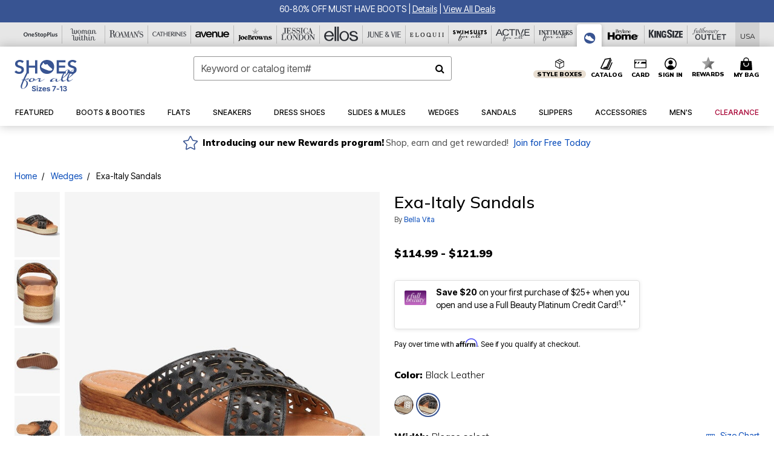

--- FILE ---
content_type: text/html;charset=UTF-8
request_url: https://www.shoesforall.com/products/exa-italy-sandals/1082365.html?cgid=SH_Featured_Brands_We_Love_Bella_Vita&dwvar_1082365_color=4459689
body_size: 70339
content:












<!DOCTYPE html>
<html lang="en">
<head><!-- INSERT BY TRANSFORMER. SELECTOR=head,LOCATION=prepend --><script src="https://rapid-cdn.yottaa.com/rapid/lib/qqBvYpMuZMmNEQ.js"></script><!-- INSERT BY TRANSFORMER. SELECTOR=head,LOCATION=prepend --><script>
Yo.configure({scan:[
            'img',
            'source',
            'picture',
            'script',
           'iframe'
        ]});
</script><!-- INSERT BY TRANSFORMER. SELECTOR=head,LOCATION=prepend --><script>
  Yo.sequence.event.loadEvents([{
                    eventName: 'load',
                    eventObject: window
                }, {
                    eventName: 'DOMContentLoaded',
                    eventObject: document
                }, {
                    eventName: 'readystatechange',
                    eventObject: document
                }]);
</script>

<script>

(function(){
window.Constants = {"AVAIL_STATUS_IN_STOCK":"IN_STOCK","AVAIL_STATUS_PREORDER":"PREORDER","AVAIL_STATUS_BACKORDER":"BACKORDER","AVAIL_STATUS_NOT_AVAILABLE":"NOT_AVAILABLE"};
window.Resources = {"I_AGREE":"I Agree","CLOSE":"Close","NO_THANKS":"No, thanks","OK":"OK","ARE_YOU_HUMAN":"Are you a Human Being?","SHIP_QualifiesFor":"This shipment qualifies for","CC_LOAD_ERROR":"Couldn't load credit card!","COULD_NOT_SAVE_ADDRESS":"Could not save address. Please check your entries and try again.","REG_ADDR_ERROR":"Could Not Load Address","BONUS_PRODUCT":"You've got a free gift! Choose your item and add it to your bag.","BONUS_PRODUCTS":"Bonus Products","SELECT_BONUS_PRODUCTS":"Select Bonus Products","SELECT_BONUS_PRODUCT":"product.selectbonusproduct","BONUS_PRODUCT_MAX":"The maximum number of bonus products has been selected. Please remove one in order to add additional bonus products.","BONUS_PRODUCT_TOOMANY":"You have selected too many bonus products. Please change the quantity.","BONUS_PRODUCTS_SELETED":"bonus products. Please change the quantity.","BONUS_PRODUCT_SELETED":"bonus product. Please change the quantity.","BONUS_PRODUCT_ERROR":"You have selected more than","BONUS_PRODUCT_EMPTY":"Please choose bonus products from above list.","SIMPLE_SEARCH":"Enter Keyword or Item No.","SUBSCRIBE_EMAIL_DEFAULT":"Email Address","SHIPPING_OVERLAY_TITLE":"Shipping & Handling Summary","SALESTAX_OVERLAY_TITLE":"Taxes & Fees Summary","CHECKOUT_PLCC_OVERLAY_TITLE":"Continue to Checkout","CURRENCY_SYMBOL":"$","MISSINGVAL":"Please enter {0}","SERVER_ERROR":"Server connection failed!","MISSING_LIB":"jQuery is undefined.","BAD_RESPONSE":"Something went wrong please try after sometime.","INVALID_PHONE":"Please enter a valid phone number.","INVALID_CVN":"CVV Error","REMOVE":"Remove","QTY":"Qty","EMPTY_IMG_ALT":"Remove","COMPARE_BUTTON_LABEL":"Compare Items","COMPARE_CONFIRMATION":"This will remove the first product added for comparison. Is that OK?","COMPARE_REMOVE_FAIL":"Unable to remove item from list","COMPARE_ADD_FAIL":"Unable to add item to list","ADD_TO_CART_FAIL":"Unable to add item '{0}' to cart","REGISTRY_SEARCH_ADVANCED_CLOSE":"Close Advanced Search","GIFT_CERT_INVALID":"Invalid gift certificate code.","GIFT_CERT_BALANCE":"Your current gift certificate balance is","GIFT_CERT_AMOUNT_INVALID":"Gift Certificate can only be purchased with a minimum of 5 and maximum of 5000","INVALID_ADDRESS1":"Please enter valid address1","INVALID_CHECKOUT_MESSAGE":"Please enter your","GIFT_CERT_MISSING":"Please enter a gift certificate code.","REWARD_CERT_MISSING":"Please enter a reward code.","REWARD_CERT_ALREADY_ADDED":"has already been added.","REWARD_CERT_NOT_FOUND":"not found.","REWARD_CERT_ALREADY_REDEEMED":"has already been redeemed.","REWARD_CERT_EXPIRED":"is expired.","REWARD_CERT_OTHER":"is not valid.","REWARD_CERT_UNKNOWN":"unknown code","REWARD_CERT_ERROR":"Attempt failed. Please renter and Submit.","REWARD_CERT_INVALID":"Invalid Reward Certificate Number","REWARD_CERT_INVALID_CARD":"You have applied a reward certificate.To complete checkout please select a Full Beauty Brands credit card.","REWARD_CERT_FULFILLED":"billing.rewardcertfulfilled","EMPTY_OWNER":"Please enter the card holder name","INVALID_OWNER":"Please enter the valid card holder name","COUPON_CODE_MISSING":"Please enter a coupon code.","COOKIES_DISABLED":"Your browser is currently not set to accept cookies. Please turn this functionality on or check if you have another program set to block cookies.","BML_AGREE_TO_TERMS":"You must agree to the terms and conditions","CHAR_LIMIT_MSG":"characters left","CONFIRM_DELETE":"Do you want to remove this {0}?","TITLE_GIFTREGISTRY":"gift registry","TITLE_ADDRESS":"address","TITLE_CREDITCARD":"credit card","SERVER_CONNECTION_ERROR":"Server connection failed!","IN_STOCK_DATE":"Expected to ship by {0}. Excluded from promotional discounts.","ITEM_STATUS_NOTAVAILABLE":"Out of Stock","INIFINITESCROLL":"Show All","STORE_NEAR_YOU":"What's available at a store near you","SELECT_STORE":"Select Store","SELECTED_STORE":"Selected Store","PREFERRED_STORE":"Preferred Store","SET_PREFERRED_STORE":"Set Preferred Store","ENTER_ZIP":"Enter ZIP Code","INVALID_ZIP":"Please enter a valid ZIP Code","INVALID_ZIP_SHORT":"Invalid Zip","SEARCH":"Search","CHANGE_LOCATION":"Change Location","CONTINUE_WITH_STORE":"Continue with preferred store","CONTINUE":"Continue","SEE_MORE":"See More Stores","SEE_LESS_STORE":"See Fewer Stores","QUICK_VIEW":"Quick Shop","QUICK_VIEW_POPUP":"Product Quick View","TLS_WARNING":"We value your security!<br/>We detected that you are using an outdated browser.<br/>Update you browser to continue a secure shopping experience.","INVALID_FONT":"Select Font","INVALID_POSITION":"Select Location","INVALID_LASTNAME":"Please enter a valid last name.","INVALID_LASTNAME_ERROR":"Error: Please enter a valid last name.","INVALID_FIRSTNAME":"Please enter a valid first name.","INVALID_FIRSTNAME_ERROR":"Error: Please enter a valid first name.","INVALID_COLOR":"Select Color","INVALID_TEXT":"Enter Text","SHARE_EMAIL":"Share this wishlist via E-mail","SHARE_EMAIL_MOBILE":"Share this item via E-mail","MIXANDMATCH_MORE_COLOR":"+ More Colors","MIXANDMATCH_LESS_COLOR":"- Less Colors","INVALID_CITY":"Please enter valid city","INVALID_NICKNAME":"Please enter valid Nickname","INVALID_ADDRESS":"Please enter valid address","SUBSCRIPTION_UPDATE_MSG":"Thanks for updating your preferences! Your changes will be processed within 7 days.","VALIDATE_REQUIRED":"Required field.","VALIDATE_REMOTE":"Please fix this field.","VALIDATE_EMAIL":"Please enter a valid email.","VALIDATE_EMAIL_ERROR":"Error: Please enter a valid email.","VALIDATE_URL":"Please enter a valid URL.","VALIDATE_DATE":"Please enter a valid date.","VALIDATE_DATEISO":"Please enter a valid date ( ISO ).","VALIDATE_NUMBER":"Please enter a valid number.","VALIDATE_ORDER_NUMBER":"Please enter a valid order number","VALIDATE_DIGITS":"Please enter only digits.","VALIDATE_CREDITCARD":"Please enter a valid credit card number.","INVALID_CREDITCARD":"Invalid Credit Card Number","VALIDATE_EQUALTO":"Please enter the same value again.","VALIDATE_MAXLENGTH":"No more than {0} characters.","VALIDATE_MINLENGTH":"Please enter at least {0} characters.","VALIDATE_RANGELENGTH":"Please enter a value between {0} and {1} characters long.","VALIDATE_RANGE":"Please enter a value between {0} and {1}.","VALIDATE_MAX":"Please enter a value less than or equal to {0}.","VALIDATE_MIN":"Please enter a value greater than or equal to {0}.","INVALID_MESSAGE":"Please enter valid message","INVALID_WEBSITE":"Please enter a valid website or catalog link","EMAIL_LABEL":"Please Enter A Valid Email","VALIDATE_CQO_NUMBER":"Please enter a valid item number including dashes.","GC_ERROR":"Couldn't validate gift card!","VALIDATE_CONFIRMEMAIL":"Emails do not match.","VALIDATE_CONFIRMPASSWORD":"Password and Confirm Password do not match.","PASSWORD":"Password","NEW_PASSWORD":"New Password","CONFIRMPASSWORD":"Confirm Password","NEWCONFIRMPASSWORD":"Confirm New Password","ERROR_CARTQUANTITY":"Number of available items is","CHECKOUT":"Checkout Now","CONTINUE_SHOPPING":"Continue Shopping","ADD_ALLTO_BAG":"Add All to Bag","ADD_TO_BAG":"ADD TO BAG","GIFTCARD_PLEASE":"Please","GIFTCARD_SELECT":"Select","GIFTCARD_ADD":"Add","GIFTCARD_NUMBER_MISSING":"Please Enter Gift Card Number.","GIFTCARD_NUMBER_PIN_MISSING":"Please Enter Gift Card Number And PIN.","GIFTCARD_PIN_MISSING":"Please Enter Gift Card PIN.","RETURN_ERROR":"Please select return QTY and reason","PLEASE_SELECT":"Please Select","RETURN_EMPTY_ERROR":"Please select atleast one item for return","EMAIL_SUBSCRIPTION_FAILED":"We experienced an error in capturing your request. Please try again later.","CATALOG_PREF_ERROR":"Please select at least one sister brand","INVALID_GIFTCARD_PIN":"Please enter your PIN number.","INVALID_GIFTCARD_NUMBER":"Please enter your card number.","INVALID_PASSWORD":"Please Enter at least 1 letter and 1 number.","INVALID_PASSWORD_MATCH":"Does not match new password","INVALID_PASSWORD_LENGTH":"Password must be 8-16 characters.","INVALID_EMAIL_MATCH":"Does not match email address","PLEASE_SELECT_SIZE":"Please Select Size","PLEASE_SELECT_COLOR":"Please Select Color","SELECT_COLOR_SIZE":"Please Select Color & Size","SPS_TOPBOTTOM_COLOR_SIZE":"PLEASE SELECT COLOR, TOP AND BOTTOM SIZE","SPS_TOPBOTTOM_SIZE":"PLEASE SELECT TOP AND BOTTOM SIZE","SPS_TOP_COLOR_BOTTOM_SIZE":"PLEASE SELECT COLOR AND BOTTOM SIZE","SPS_TOP_COLOR_SIZE":"PLEASE SELECT COLOR AND TOP SIZE","SPS_BOTTOM_SIZE":"PLEASE SELECT BOTTOM SIZE","SPS_TOP_SIZE":"PLEASE SELECT TOP SIZE","SPS_TOP_COLOR":"PLEASE SELECT COLOR","VALIDATE_MULTIPLEEMAILS":"Please enter the valid email address.","CHECKOUT_PAYPAL_CONTINUE":"Continue with paypal","CHECKOUT_PAYPAL_CONTINUE_WITH":"Continue with","PLACE_ORDER":"Place Order","CHECKOUT_CONTINUE":"Continue","CHECKOUT_REQUIRED_CONTINUE":"Please complete all fields to continue","CHECKOUT_REQUIRED_SHIPPING":"We currently do not ship to this location.","CHECKOUT_AVALARA_TAX_ERROR":"Combination of zip code and state selection is invalid. Please update and try again.","CHECKOUT_INVALID_ADDRESS":"Please enter valid address.","CHARACTER_LIMIT_REACHED":"you have reached the limit","COUPON_CODE_APPLY":"Apply","COUPON_CODE_APPLIED":"Applied","COUPON_CODE_COPIED":"Copied","VALIDATE_SSN":"Please Enter Valid SSN","CURRENT_PASSWORD":"Current Password","PHONE_REQ_MESSAGE":"Mobile Number","UPDATE":"Update","CLICK_HERE":"Click here","READ_MORE":"Read More","SEE_LESS":"See Less","SEE_DETAILS":"See Details","SHOP_NOW":"Product Details","HIDE_OPTIONS":"Hide Details","SHOP_NOW_CLOSE":"Close","READ_LESS":"Read Less","SEE_REVIEWS":"Click To See Reviews","SEE_REVIEWS_CLOSE":"Click To Close","ADDED_TO_WISHLIST":"Added to Wishlist","ADDED_TO_WISHLIST_TITLE":"Added this product to wishlist","ADD_TO_WISHLIST":"Add to Wishlist","ADD_TO_WISHLIST_TITLE":"Add this product to wishlist","WCAG_ARIALABEL_DIALOG":"Subscription options, opens modal dialog","MEGANAV_RECOMMENDATION_TEXT":"RECOMMENDED JUST FOR YOU","RECOMMENDATION_BESTSELLER":"Best Sellers","RECOMMENDATION_REC_FOR_YOU":"Recommended For You","RECOMMENDATION_THIS_WEEK":"This Week","RECOMMENDATION_THIS_WEEKS":"This Week's","RECOMMENDATION_TRENDING":"Trending","RECOMMENDATION_TRENDING_TODAY":"Trending Today","RECOMMENDATION_TRENDING_NOW":"Trending Now","RECOMMENDATION_YOU_MAY_LIKE":"product.youmaylike","GLOBALE_CONTAINER_HEADING":"Shipping To","CHECKOUT_SMS_VIBES_ERROR_MSG":"Due to a technical issue we were unable to sign you up for texts. Please re-enter your mobile number to get the latest offers & updates.","CHECKOUT_SMS_VIBES_REENTER_TXT":"Re-enter My Mobile Number","PERKS_REACTIVATED":"Your Catherines Perks Membership has been reactivated!","PERKS_PAYMENT_DECLINED":"Your payment method was declined.","IN_STOCK":"In Stock","QTY_IN_STOCK":"{0} Item(s) in Stock","PREORDER":"Pre-Order","QTY_PREORDER":"{0} item(s) are available for pre-order.","REMAIN_PREORDER":"The remaining items are available for pre-order.","BACKORDER":"Back Order","QTY_BACKORDER":"Back order {0} item(s)","REMAIN_BACKORDER":"The remaining items are available on back order.","NOT_AVAILABLE":"Out of Stock","REMAIN_NOT_AVAILABLE":"This product is no longer available in the quantity selected.(FYI)"};
window.Urls = {"appResources":"/on/demandware.store/Sites-oss-Site/default/Resources-Load","pageInclude":"/on/demandware.store/Sites-oss-Site/default/Page-Include","continueUrl":"https://www.shoesforall.com/on/demandware.store/Sites-oss-Site/default/Product-DetailOptimized","staticPath":"/on/demandware.static/Sites-oss-Site/-/default/v1768996526853/","addGiftCert":"/giftcertpurchase","minicartGC":"/on/demandware.store/Sites-oss-Site/default/GiftCert-ShowMiniCart","addProduct":"/on/demandware.store/Sites-oss-Site/default/Cart-AddProduct","persisBasketCS":"/on/demandware.store/Sites-oss-Site/default/Cart-PrepareBasketForCustomerService?format=ajax","minicart":"/on/demandware.store/Sites-oss-Site/default/Cart-MiniCart","cartShow":"/cart","cartSFRAShow":"/cart","quickOrderShow":"/quick-order","giftRegAdd":"https://www.shoesforall.com/on/demandware.store/Sites-oss-Site/default/Address-GetAddressDetails?addressID=","paymentsList":"https://www.shoesforall.com/wallet","addressesList":"https://www.shoesforall.com/addressbook","wishlistAddress":"https://www.shoesforall.com/on/demandware.store/Sites-oss-Site/default/Wishlist-SetShippingAddress","deleteAddress":"/on/demandware.store/Sites-oss-Site/default/Address-Delete","getProductUrl":"/on/demandware.store/Sites-oss-Site/default/Product-Show","getPdpFooter":"/on/demandware.store/Sites-oss-Site/default/Product-pdpFooter","getBonusProducts":"/on/demandware.store/Sites-oss-Site/default/ProductSG-GetBonusProducts","addBonusProduct":"/on/demandware.store/Sites-oss-Site/default/Cart-AddBonusProduct","getSetItem":"/on/demandware.store/Sites-oss-Site/default/ProductSG-GetSetItem","productDetail":"/on/demandware.store/Sites-oss-Site/default/ProductSG-Detail","getAvailability":"/on/demandware.store/Sites-oss-Site/default/ProductSG-GetAvailability","subscribePopUP":"/on/demandware.store/Sites-oss-Site/default/EmailSubscription-GuestSubscribeModal","removeImg":"/on/demandware.static/Sites-oss-Site/-/default/dw1fa2f42d/images/icon_remove.gif","searchsuggest":"/on/demandware.store/Sites-oss-Site/default/Search-GetSuggestions?format=ajax","productNav":"/on/demandware.store/Sites-oss-Site/default/ProductSG-Productnav","summaryRefreshURL":"/on/demandware.store/Sites-oss-Site/default/COBilling-UpdateSummary?format=ajax","basketRefreshURL":"/on/demandware.store/Sites-oss-Site/default/COBilling-UpdateBasketInfo","summary":"/revieworder","billingSelectCC":"https://www.shoesforall.com/on/demandware.store/Sites-oss-Site/default/COBilling-SelectCreditCard","updateAddressDetails":"https://www.shoesforall.com/on/demandware.store/Sites-oss-Site/default/COShipping-UpdateAddressDetails","updateAddressDetailsBilling":"https://www.shoesforall.com/on/demandware.store/Sites-oss-Site/default/COBilling-UpdateAddressDetails","shippingMethodsJSON":"https://www.shoesforall.com/on/demandware.store/Sites-oss-Site/default/COShipping-GetApplicableShippingMethodsJSON?format=ajax","shippingMethodsList":"https://www.shoesforall.com/on/demandware.store/Sites-oss-Site/default/COShipping-UpdateShippingMethodList?format=ajax","selectShippingMethodsList":"https://www.shoesforall.com/on/demandware.store/Sites-oss-Site/default/COShipping-SelectShippingMethod","resetPaymentForms":"/on/demandware.store/Sites-oss-Site/default/COBilling-ResetPaymentForms","paypalIncontext":"/on/demandware.store/Sites-oss-Site/default/Paypal-IncontextCheckout?checkoutFromtCart=false","expressSubmit":"/expressorderconfirmation","compareShow":"/compare","compareAdd":"/on/demandware.store/Sites-oss-Site/default/Compare-AddProduct","compareRemove":"/on/demandware.store/Sites-oss-Site/default/Compare-RemoveProduct","compareEmptyImage":"/on/demandware.static/Sites-oss-Site/-/default/dw5028abc6/images/comparewidgetempty.png","giftCardCheckBalance":"https://www.shoesforall.com/on/demandware.store/Sites-oss-Site/default/COBilling-GetGiftCertificateBalance","redeemGiftCert":"https://www.shoesforall.com/on/demandware.store/Sites-oss-Site/default/COBilling-RedeemGiftCertificateJson","addCoupon":"https://www.shoesforall.com/on/demandware.store/Sites-oss-Site/default/Cart-AddCouponJson","storesInventory":"/on/demandware.store/Sites-oss-Site/default/StoreInventory-Inventory","setPreferredStore":"/on/demandware.store/Sites-oss-Site/default/StoreInventory-SetPreferredStore","getPreferredStore":"/on/demandware.store/Sites-oss-Site/default/StoreInventory-GetPreferredStore","setStorePickup":"/on/demandware.store/Sites-oss-Site/default/StoreInventory-SetStore","setZipCode":"/on/demandware.store/Sites-oss-Site/default/StoreInventory-SetZipCode","getZipCode":"/on/demandware.store/Sites-oss-Site/default/StoreInventory-GetZipCode","billing":"/billing","expressBilling":"/on/demandware.store/Sites-oss-Site/default/COBilling-ExpressBilling","setSessionCurrency":"/on/demandware.store/Sites-oss-Site/default/Currency-SetSessionCurrency","addEditAddress":"/on/demandware.store/Sites-oss-Site/default/COShippingMultiple-AddEditAddressJSON","rateLimiterReset":"/on/demandware.store/Sites-oss-Site/default/RateLimiter-HideCaptcha","csrffailed":"/on/demandware.store/Sites-oss-Site/default/CSRF-Failed","logInRedirect":"/my-account","logIn":"https://www.shoesforall.com/register","home":"/home","giftCardBalanceCheck":"/giftcard","specialProductSetATS":"/on/demandware.store/Sites-oss-Site/default/ProductSG-SpecialProductSetATS","customerInfo":"https://www.shoesforall.com/on/demandware.store/Sites-oss-Site/default/Home-IncludeCustomerInfo","productVariantATS":"/on/demandware.store/Sites-oss-Site/default/ProductSG-ProductVariantATS","shippingStart":"/shipping","removeCoupon":"https://www.shoesforall.com/on/demandware.store/Sites-oss-Site/default/Cart-RemoveCouponJson","removeRewardCode":"https://www.shoesforall.com/on/demandware.store/Sites-oss-Site/default/COBilling-RemoveRewardCode","redeemADSCert":"https://www.shoesforall.com/on/demandware.store/Sites-oss-Site/default/COBilling-CheckRewardBalance","validateDeferCode":"https://www.shoesforall.com/on/demandware.store/Sites-oss-Site/default/COBilling-ValidateDeferPayment","poExclusion":"https://www.shoesforall.com/on/demandware.store/Sites-oss-Site/default/COShipping-GetPOBoxItems","getCartAvailability":"/on/demandware.store/Sites-oss-Site/default/ProductSG-GetCartAvailability?format=ajax","basketUpdaeteList":"https://www.shoesforall.com/on/demandware.store/Sites-oss-Site/default/COShipping-UpdateBasketInfo","shipExclusion":"https://www.shoesforall.com/on/demandware.store/Sites-oss-Site/default/COShipping-GetExcepItems","updateShipException":"https://www.shoesforall.com/on/demandware.store/Sites-oss-Site/default/COShipping-UpdateShipException","applyGiftCard":"https://www.shoesforall.com/on/demandware.store/Sites-oss-Site/default/COBilling-ApplyGiftCard","removeGiftCard":"https://www.shoesforall.com/on/demandware.store/Sites-oss-Site/default/COBilling-RemoveGiftCard","validatePLCCBillingAddress":"https://www.shoesforall.com/on/demandware.store/Sites-oss-Site/default/COBilling-ValidateBillingAddressForPLCC","subscribe":"https://www.shoesforall.com/email-preferences","updateSubscription":"https://www.shoesforall.com/on/demandware.store/Sites-oss-Site/default/EmailSubscription-UpdateSubscription","guestEmailUnsubscrbe":"https://www.shoesforall.com/on/demandware.store/Sites-oss-Site/default/EmailSubscription-SendEmailToMWForUnsubscription","emailFrequencyModal":"https://www.shoesforall.com/on/demandware.store/Sites-oss-Site/default/EmailSubscription-FrequencyModal","deleteCreditCardOverLay":"https://www.shoesforall.com/on/demandware.store/Sites-oss-Site/default/PaymentInstruments-DeleteCreditCardOverLay","guestEmailSubscription":"https://www.shoesforall.com/email-subscription","checkoutModalStep2":"https://www.shoesforall.com/on/demandware.store/Sites-oss-Site/default/Credit-CheckoutModalStep2","termsAndConditions":"https://www.shoesforall.com/on/demandware.store/Sites-oss-Site/default/Credit-TermsAndConditions","updateBilling":"https://www.shoesforall.com/on/demandware.store/Sites-oss-Site/default/COBilling-UpdateBilling","madeOffer":"https://www.shoesforall.com/on/demandware.store/Sites-oss-Site/default/Credit-MadeOffer","showPromotionDetails":"/on/demandware.store/Sites-oss-Site/default/OffersCoupons-ShowDetails","applyCouponCode":"https://www.shoesforall.com/on/demandware.store/Sites-oss-Site/default/OffersCoupons-ApplyCouponCode","giftCardLookup":"https://www.shoesforall.com/on/demandware.store/Sites-oss-Site/default/GiftCards-GiftCheckBalance","getProductSetPrice":"/on/demandware.store/Sites-oss-Site/default/ProductSG-GetProductSetPrice","clearAddressForm":"/on/demandware.store/Sites-oss-Site/default/Address-ClearAddressForm","wishlistShow":"/wishlist","includebrandlogos":"/on/demandware.store/Sites-oss-Site/default/Home-IncludeBrandLogos?format=ajax","guestEPLookupResult":"/on/demandware.store/Sites-oss-Site/default/EmailSubscription-GuestEmailPreferencesLookupResult","verintMuteRecording":"/on/demandware.store/Sites-oss-Site/default/Verint-MuteRecording","verintUnmuteRecording":"/on/demandware.store/Sites-oss-Site/default/Verint-UnmuteRecording","checkoutCouponLineItems":"/on/demandware.store/Sites-oss-Site/default/Cart-CheckoutCouponLineItems","productVariation":"/on/demandware.store/Sites-oss-Site/default/ProductSG-Variation","passwordReset":"https://www.shoesforall.com/passwordreset","getCityStateOptions":"https://www.shoesforall.com/on/demandware.store/Sites-oss-Site/default/Address-GetCityStateOptions","getProductReviews":"https://www.shoesforall.com/getproductreviews","getProductQA":"https://www.shoesforall.com/getproductqa","countrySelectionModal":"https://www.shoesforall.com/on/demandware.store/Sites-oss-Site/default/Globale-CountrySelectionModal","tealiumData":"https://www.shoesforall.com/on/demandware.store/Sites-oss-Site/default/Tealium_utag-RenderTealium?format=ajax","getPDPRecommendation":"/on/demandware.store/Sites-oss-Site/default/ProductSG-GetPDPRecommendation?format=ajax","loadingImage":"/on/demandware.static/Sites-oss-Site/-/default/dw415d63f9/images/loading.png","loadingSquareImage":"/on/demandware.static/Sites-oss-Site/-/default/dw21e7e804/images/loading-square.png","addToWishlist":"https://www.shoesforall.com/on/demandware.store/Sites-oss-Site/default/Wishlist-Add","removeFromWishlist":"https://www.shoesforall.com/on/demandware.store/Sites-oss-Site/default/Wishlist-Remove","getPLCCBrandData":"https://www.shoesforall.com/on/demandware.store/Sites-oss-Site/default/Tealium_utag-GetPLCCBrandData","updateGiftCardBalance":"https://www.shoesforall.com/on/demandware.store/Sites-oss-Site/default/COBilling-UpdateGiftCardBalance","getCheckoutUtagData":"https://www.shoesforall.com/on/demandware.store/Sites-oss-Site/default/COCustomer-CheckoutUtagData","megaNavRecommURL":"https://www.shoesforall.com/on/demandware.store/Sites-oss-Site/default/MegaNavProductRecomm-MegaNavProductJson","customHamMenuURL":"https://www.shoesforall.com/on/demandware.store/Sites-oss-Site/default/Home-GetCustomHamburgerMenu?format=ajax","directCheckout":"https://www.shoesforall.com/directCheckout","globalECheckout":"/on/demandware.store/Sites-oss-Site/default/Globale-GlobaleCheckout","globalEConfirmationAnalytics":"https://www.shoesforall.com/on/demandware.store/Sites-oss-Site/default/Tealium_utag-GlobalEConfirmationAnalytics","acquisitionRequest":"/on/demandware.store/Sites-oss-Site/default/Acquisition-Subscribe","checkoutSubscription":"https://www.shoesforall.com/on/demandware.store/Sites-oss-Site/default/Acquisition-CheckoutSubscription","checkoutSubscriptionAttn":"https://www.shoesforall.com/on/demandware.store/Sites-oss-Site/default/Attentive-CheckoutSubscription","globalECartUSDUtagData":"https://www.shoesforall.com/on/demandware.store/Sites-oss-Site/default/Page-getUSDUtagData?pagetype=Cart","globalECheckoutUSDUtagData":"https://www.shoesforall.com/on/demandware.store/Sites-oss-Site/default/Page-getUSDUtagData?pagetype=checkout","checkOrderStatus":"https://www.shoesforall.com/on/demandware.store/Sites-oss-Site/default/Globale-CheckOrderStatus","checkGEWelcomeCookie":"https://www.shoesforall.com/on/demandware.store/Sites-oss-Site/default/Page-CheckGEWelcomeCookie?format=ajax","EDSprescreenDetails":"https://www.shoesforall.com/on/demandware.store/Sites-oss-Site/default/PLCC-prescreenDetails","getCouponsAndRewards":"https://www.shoesforall.com/on/demandware.store/Sites-oss-Site/default/Cart_SFRA-getCouponsAndRewards","getReviewShipAndPayment":"https://www.shoesforall.com/on/demandware.store/Sites-oss-Site/default/COCustomer-ReviewShipAndPayment","updatePerksAutoRenewal":"https://www.shoesforall.com/on/demandware.store/Sites-oss-Site/default/PerksSubscriptions-UpdatePerks","generateCSRFToken":"https://www.shoesforall.com/on/demandware.store/Sites-oss-Site/default/CSRF_SFRA-Generate","multiTenderMoreWaysToEarn":"https://www.shoesforall.com/on/demandware.store/Sites-oss-Site/default/Account-MultiTenderMoreWaysToEarn","trackFBBRewardsSuccessEvents":"https://www.shoesforall.com/on/demandware.store/Sites-oss-Site/default/Product-TrackFBBRewardsSuccessEvents","diamondrewardsPopup":"https://www.shoesforall.com/on/demandware.store/Sites-oss-Site/default/DiamondRewards-ShowPopup","diamondrewardsPLCCDeclined":"https://www.shoesforall.com/on/demandware.store/Sites-oss-Site/default/DiamondRewards-PLCCDeclined"};
window.SitePreferences = {"PLCC_BRAND_STORENAMES":{"rm":"Roaman's","jl":"Jessica London","el":"Full Beauty","ww":"Woman Within","ks":"King Size","bh":"Brylane Home","sa":"Full Beauty","fo":"Full Beauty","os":"Full Beauty","ca":"Catherines","ia":"Full Beauty","sh":"Full Beauty","aa":"Full Beauty","jv":"Full Beauty","jb":"Full Beauty","zq":"Full Beauty","da":"Full Beauty","av":"Full Beauty","cp":"Full Beauty"},"BRAND_STORENAMES":{"rm":"Plus Size Clothing, Fashion That Fits | Roaman's","jl":"Jessica London","el":"Ellos","ww":"Woman Within","ks":"King Size","bh":"Brylane Home","sa":"Swimsuits for all","fo":"Fullbeauty outlet","os":"One stop plus","ca":"Catherines","ia":"Intimates for all","sh":"Shoes for all","aa":"Active for all","jv":"June And Vie","jb":"Joe Browns","zq":"Eloquii","da":"Dia Shop","av":"Avenue","cp":"Cuup"},"PRODUCT_NAV_ENABLED":true,"LISTING_INFINITE_SCROLL":false,"LISTING_REFINE_SORT":true,"STORE_PICKUP":false,"POBOX_EXCLUSIONS":"PO Box,po box,POBox,POBOX,PO BOX,PO box,P.O.Box,p.o. box,P.O.Box,P.O.BOX,P.O. BOX,P.O. box,P. O. Box,P. O.Box,P. O. BOX,POB,P.O.B,P. O. B,P.O.B.,P. O. B.,Post Box,PostBox,PostOfficeBox,Post Office Box,PostOffice Box,Post OfficeBox,PostOfficeBin,Post Office Bin,Post OfficeBin,PostOffice Bin,Post Box#,PostBox#,PostBox #,Post Box,p o box,P.O BOX","COOKIE_HINT":false,"CHECK_TLS":false,"TEALIUM_ENABLED":true,"VERINT_ENABLED":true,"PLP_LAZY_LOAD_ENABLED":true,"PLP_LAZY_LOAD_SETTINGS":"{\n    \"default\" : {              \n       \"threshold\": 300,      \n        \"tiles_per_load\": 12    \n   }\n}","LAZY_LOAD_CURALATE":true,"LOGIN_REDIRECT":"","PDP_REVIEWS_SHOWN_INITIALLY":10,"NARVAR_RETURNS_ENABLED":false,"CUSTOM_HAMBURGER_MENU_PREF":{"enableAjax":false,"enableCustomMenu":false},"SHOW_QUICK_VIEW":false,"AFFIRM_ENABLED":true,"GLOBALE_RETURNS_URL":"https://web.global-e.com/returns/portal/mZJW","GLOBALE_LOOKPUP_URL":"https://web.global-e.com/Order/Track/mZJW","GLOBALE_ENABLED":true,"GLOBALE_IS_PHASE2":true,"GLOBALE_OPERATED_COUNTRY":false,"GLOBALE_ANALYTICS_ORDER_CONFIRMATION_RETRY":8,"GLOBALE_ORDER_CONFIRMATION_SPINNER":false,"GLOBALE_ADOBE_TARGET_CONFIG":"{\n\t\"isEnabled\": false,\n\t\"shipsTo\": \"Ships to\",\n\t\"usMsg\": \"from the United States\",\n\t\"weAccept\": \"We accept payments from\",\n\t\"freeExchange\": \"Free exchanges within 60 days of purchase.\",\n\t\"AU\": {\n\t\t\"orderInDays\": \"Orders typically arrive in 9-10 days with express shipping.\",\n\t\t\"importDuty\": \"(includes import duty and tax.)\",\n\t\t\"paymentIconContentAssetId\": \"globale-payment-description-au\",\n\"flagUrl\": \"/on/demandware.static/-/Sites-oss-Library/default/dw672ed6f2/australia-ge-at.svg\"\n\t},\n\t\"CA\": {\n\t\t\"orderInDays\": \"Orders typically arrive in 7 days with express shipping.\",\n\t\t\"importDuty\": \"(includes import duty)\",\n\t\t\"paymentIconContentAssetId\": \"globale-payment-description-ca\",\n\"flagUrl\": \"/on/demandware.static/-/Sites-oss-Library/default/dw672ed6f2/canada-ge-at.svg\"\n\t},\n\t\"MX\": {\n\t\t\"orderInDays\": \"Orders typically arrive in 7 days with express shipping.\",\n\t\t\"importDuty\": \"(includes import duty and tax.)\",\n\t\t\"paymentIconContentAssetId\": \"globale-payment-description-mx\",\n\"flagUrl\": \"/on/demandware.static/-/Sites-oss-Library/default/dw672ed6f2/mexico-ge-at.svg\"\n\t}\n}","PLCCPRESCREENREDESIGN_ENABLED":true,"BRAND_SITE_MAPPING":"{\"www.womanwithin.com\":[{\"siteid\":\"womanwithin\",\"prefix\":\"ww\"}],\"ww\":[{\"siteid\":\"womanwithin\",\"prefix\":\"ww\",\"cs\":\"womanwithin\",\"brandHost\":\"www.womanwithin.com\",\"dtmCid\":\"2532\",\"dtmCmagic\":\"9824f9\"}],\"www.kingsize.com\":[{\"siteid\":\"kingsize\",\"prefix\":\"ks\"}],\"ks\":[{\"siteid\":\"kingsize\",\"prefix\":\"ks\",\"cs\":\"kingsize\",\"brandHost\":\"www.kingsize.com\",\"dtmCid\":\"2533\",\"dtmCmagic\":\"4de754\"}],\"www.brylanehome.com\":[{\"siteid\":\"brylanehome\",\"prefix\":\"bh\"}],\"bh\":[{\"siteid\":\"brylanehome\",\"prefix\":\"bh\",\"cs\":\"brylanehome\",\"brandHost\":\"www.brylanehome.com\",\"dtmCid\":\"2535\",\"dtmCmagic\":\"0747b9\"}],\"www.jessicalondon.com\":[{\"siteid\":\"jessicalondon\",\"prefix\":\"jl\"}],\"jl\":[{\"siteid\":\"jessicalondon\",\"prefix\":\"jl\",\"cs\":\"jessicalondon\",\"brandHost\":\"www.jessicalondon.com\",\"dtmCid\":\"2536\",\"dtmCmagic\":\"f7ac67\"}],\"www.roamans.com\":[{\"siteid\":\"roamans\",\"prefix\":\"rm\"}],\"rm\":[{\"siteid\":\"roamans\",\"prefix\":\"rm\",\"cs\":\"roamans\",\"brandHost\":\"www.roamans.com\",\"dtmCid\":\"2534\",\"dtmCmagic\":\"7827d1\"}],\"www.ellos.us\":[{\"siteid\":\"ellos\",\"prefix\":\"el\"}],\"el\":[{\"siteid\":\"ellos\",\"prefix\":\"el\",\"cs\":\"ellos\",\"brandHost\":\"www.ellos.us\",\"dtmCid\":\"63234\",\"dtmCmagic\":\"e417ef\"}],\"www.swimsuitsforall.com\":[{\"siteid\":\"swimsuitsforallfull\",\"prefix\":\"sa\"}],\"sa\":[{\"siteid\":\"swimsuitsforallfull\",\"prefix\":\"sa\",\"cs\":\"swimsuitsforallfull\",\"brandHost\":\"www.swimsuitsforall.com\",\"dtmCid\":\"63235\",\"dtmCmagic\":\"f39dfe\"}],\"www.fullbeauty.com\":[{\"siteid\":\"outlet\",\"prefix\":\"fo\"}],\"fo\":[{\"siteid\":\"outlet\",\"prefix\":\"fo\",\"cs\":\"outlet\",\"brandHost\":\"www.fullbeauty.com\",\"dtmCid\":\"2538\",\"dtmCmagic\":\"1bf0c5\"}],\"www.catherines.com\":[{\"siteid\":\"catherines\",\"prefix\":\"ca\"}],\"ca\":[{\"siteid\":\"catherines\",\"prefix\":\"ca\",\"cs\":\"catherines\",\"brandHost\":\"www.catherines.com\",\"dtmCid\":\"81278\",\"dtmCmagic\":\"1271b9\"}],\"www.shoesforall.com\":[{\"siteid\":\"shoesforall\",\"prefix\":\"sh\"}],\"sh\":[{\"siteid\":\"shoesforall\",\"prefix\":\"sh\",\"cs\":\"shoesforall\",\"brandHost\":\"www.shoesforall.com\",\"dtmCid\":\"81373\",\"dtmCmagic\":\"c1e2ef\"}],\"www.intimatesforall.com\":[{\"siteid\":\"intimatesforall\",\"prefix\":\"ia\"}],\"ia\":[{\"siteid\":\"intimatesforall\",\"prefix\":\"ia\",\"cs\":\"intimatesforall\",\"brandHost\":\"www.intimatesforall.com\",\"dtmCid\":\"81372\",\"dtmCmagic\":\"c18a6d\"}],\"www.onestopplus.com\":[{\"siteid\":\"onestopplus\",\"prefix\":\"os\"}],\"os\":[{\"siteid\":\"onestopplus\",\"prefix\":\"os\",\"cs\":\"onestopplus\",\"brandHost\":\"www.onestopplus.com\",\"dtmCid\":\"81279\",\"dtmCmagic\":\"174730\"}],\"www.activeforall.com\":[{\"siteid\":\"activeforall\",\"prefix\":\"aa\"}],\"aa\":[{\"siteid\":\"activeforall\",\"prefix\":\"aa\",\"cs\":\"activeforall\",\"brandHost\":\"www.activeforall.com\",\"dtmCid\":\"82191\",\"dtmCmagic\":\"bf09e1\"}],\"www.juneandvie.com\":[{\"siteid\":\"juneandvie\",\"prefix\":\"jv\"}],\"jv\":[{\"siteid\":\"juneandvie\",\"prefix\":\"jv\",\"cs\":\"juneandvie\",\"brandHost\":\"www.juneandvie.com\",\"dtmCid\":\"82378\",\"dtmCmagic\":\"822ee2\"}],\"www.eloquii.com\":[{\"siteid\":\"eloquii\",\"prefix\":\"zq\"}],\"zq\":[{\"siteid\":\"eloquii\",\"prefix\":\"zq\",\"cs\":\"eloquii\",\"brandHost\":\"www.eloquii.com\",\"dtmCid\":\"2618\",\"dtmCmagic\":\"17F98D\"}],\"www.shopcuup.com\":[{\"siteid\":\"cuup\",\"prefix\":\"cp\"}],\"cp\":[{\"siteid\":\"cuup\",\"prefix\":\"cp\",\"cs\":\"cuup\",\"brandHost\":\"www.shopcuup.com\",\"dtmCid\":\"82960\",\"dtmCmagic\":\"F15DCD\"}],\"shop.dia.com\":[{\"siteid\":\"dia\",\"prefix\":\"da\"}],\"da\":[{\"siteid\":\"dia\",\"prefix\":\"da\",\"cs\":\"dia\",\"brandHost\":\"shop.dia.com\",\"dtmCid\":\"83570\",\"dtmCmagic\":\"09eb90\"}],\"www.avenue.com\":[{\"prefix\":\"av\",\"siteid\":\"avenue\"}],\"av\":[{\"cs\":\"avenue\",\"siteid\":\"avenue\",\"prefix\":\"av\",\"brandHost\":\"www.avenue.com\",\"dtmCid\":\"83809\",\"dtmCmagic\":\"a05c1f\"}],\"www.joebrowns.us\":[{\"prefix\":\"jb\",\"siteid\":\"joebrowns\"}],\"jb\":[{\"brandHost\":\"www.joebrowns.us\",\"dtmCid\":\"84825\",\"prefix\":\"jb\",\"siteid\":\"joebrowns\",\"cs\":\"joebrowns\",\"dtmCmagic\":\"5247fb\"}]}","GLOBALE_EXCLUDED_COUNTRIES":"US,PR,AS,VI,GU","ENABLE_NEW_CA_PERKS_FLOW":true,"ADS_RC_REGEX":"^(rw|RW)","CA_RC_REGEX":"^(x|X|rc|RC)","US_ADDRESS_AUTOCOMPLETE_URL":"https://us-autocomplete-pro.api.smarty.com/lookup?license=us-autocomplete-pro-cloud&prefer_geolocation=none&source=all&key=155001342186853405","US_ADDRESS_VALIDATION_URL":"https://us-street.api.smarty.com/street-address?match=invalid&license=us-core-cloud&key=","enableSmartyAutocomplete":false,"enableSmartyValidation":false,"enableAttentiveSmsSignUpCheckboxOnCheckout":true,"showSmsSignUpCheckboxOnCheckout":false,"geEnabledByBrand":true,"FBB_REWARDS_ENABLED":true,"FBB_ATTENTIVE_CREATIVE_ID":null,"diamondRewardsEnabledByBrand":true};
}());
</script>
<!--[if gt IE 9]><!-->
<script>//common/scripts.isml</script>
<script defer src="/on/demandware.static/Sites-oss-Site/-/default/v1768996526853/js/main.js" type="text/javascript"></script>

    <script defer src="/on/demandware.static/Sites-oss-Site/-/default/v1768996526853/js/productDetail.js" data-yo-type="text/javascript" type="yo/sequence/chain/1">
    </script>


<!--<![endif]-->

<meta charset=UTF-8>

<meta http-equiv="x-ua-compatible" content="IE=edge"/>

<meta name="viewport" content="width=device-width, initial-scale=1"/>


























































































































    
	
    	<script src="https://js-cdn.dynatrace.com/jstag/19223e8e12b/bf69824oqu/3a74c96305fdece3_complete.js" crossorigin="anonymous" data-yo-type="text/javascript" type="yo/sequence/chain/1"></script>







<title>
    
    Exa-Italy Sandals |
    Shoes For All
</title>

<meta name="description" content="Shoes For All"/>
<meta name="keywords" content="Shoes For All"/>






    

    
    
    <link rel="preload" fetchpriority="high" href="https://www.shoesforall.com/dw/image/v2/BBKT_PRD/on/demandware.static/-/Sites-masterCatalog_Roamans/default/dw7f694c07/images/hi-res/0050_44550_mc_0563.jpg?sw=653&amp;sh=940&amp;sm=fit&amp;q=90&amp;strip=false" as="image" media="screen and (max-width: 1475px)" />



<link rel="icon" type="image/png" href="https://www.shoesforall.com/on/demandware.static/Sites-oss-Site/-/default/dw4b9fa50b/images/sh/favicon.png" sizes="196x196" />

<link rel="preload" as="style" href="/on/demandware.static/Sites-oss-Site/-/default/v1768996526853/css/sh/global.css" />
<style>
    @import "/on/demandware.static/Sites-oss-Site/-/default/v1768996526853/css/sh/global.css";
</style>

    <link rel="stylesheet" href="/on/demandware.static/Sites-oss-Site/-/default/v1768996526853/css/sh/product/detail.css"  />



    <meta name="google-site-verification" content="V2D8uc0w2AXir7jewR1yC15HlMqqifblI2946_oWVPM" />





    <script async src="https://jsahu.shoesforall.com/providers/atLabel/load" onError="var fallbackScript = document.createElement('script'); fallbackScript.src='https://cdn.attn.tv/sh/dtag.js'; document.head.appendChild(fallbackScript);" data-yo-type="text/javascript" type="yo/sequence/chain/1"></script>




    
    <script defer type='text/javascript' crossorigin data-src="//consent.trustarc.com/notice?domain=fbb.com&c=teconsent&js=nj&noticeType=bb&gtm=1"></script>
    
    <script>
        // Find the script with data-src and dynamically add the src attribute
        document.addEventListener('DOMContentLoaded', function () {
            const script = document.querySelector('script[data-src]');
            if (script) {
                script.setAttribute('src', script.getAttribute('data-src'));
                script.removeAttribute('data-src');
            }
        });
    </script>






  
      
          <meta property="og:title" content="Exa-Italy Sandals">
      
  
      
          <meta property="og:type" content="product">
      
  
      
          <meta property="og:url" content="https://www.shoesforall.com/products/exa-italy-sandals/1082365.html">
      
  
      
          <meta property="og:image" content="https://www.shoesforall.com/dw/image/v2/BBKT_PRD/on/demandware.static/-/Sites-masterCatalog_Roamans/default/dw7f694c07/images/hi-res/0050_44550_mc_0563.jpg?sw=653&amp;sh=940&amp;sm=fit&amp;q=90&amp;strip=false">
      
  
      
          <meta property="og:description" content="">
      
  
      
          <meta property="og:site_name" content="fullbeauty">
      
  
      
          <meta property="fb:admins" content="">
      
  
      
          <meta name="twitter:card" content="summary_large_image">
      
  
      
          <meta name="twitter:site" content="">
      
  
      
          <meta name="twitter:title" content="Exa-Italy Sandals">
      
  
      
          <meta name="twitter:description" content="">
      
  
      
          <meta name="twitter:creator" content="">
      
  
      
          <meta name="twitter:image" content="https://www.shoesforall.com/dw/image/v2/BBKT_PRD/on/demandware.static/-/Sites-masterCatalog_Roamans/default/dw7f694c07/images/hi-res/0050_44550_mc_0563.jpg?sw=653&amp;sh=940&amp;sm=fit&amp;q=90&amp;strip=false">
      
  
      
          <meta name="twitter:domain" content="Full Beauty">
      
  
      
          <meta name="ROBOTS" content="INDEX,FOLLOW">
      
  




<link rel="stylesheet" href="/on/demandware.static/Sites-oss-Site/-/default/v1768996526853/css/common/skin/skin.css" />

<link rel="preconnect" href="https://fonts.googleapis.com" />
<link rel="preconnect" href="https://fonts.gstatic.com" crossorigin="anonymous" />



    
    <link rel="preload" href="https://fonts.googleapis.com/css2?family=Inter+Tight:ital,wght@0,400;0,500;0,700;1,400&amp;family=Mulish:wght@300;500;900&amp;display=swap" as="style" />
    <link rel="stylesheet" href="https://fonts.googleapis.com/css2?family=Inter+Tight:ital,wght@0,400;0,500;0,700;1,400&amp;family=Mulish:wght@300;500;900&amp;display=swap" />





<script defer id="sfcc-htmlHead-isml">
    window.onImageLoadError = function(element){
        if(element.classList.contains('picture-el-img')){
            var sibling = element.previousElementSibling;
            while(sibling){
                sibling.srcset = element.dataset['loadError'];
                sibling = sibling.previousElementSibling;
            }
            element.src = element.dataset['loadError'];
        }
    }
</script>


    



	
	
	

	
	






<script id="sfcc-sg-htmlHeadJS-isml" defer type="text/javascript">
	//NOTE: The following conditionals are examples, please adjust as necessary for your implementation
	//NOTE: These can be modified if you need more or less defined page IDs. Be sure to also modify the page IDs in 'TurnToHelperUtil.js', function 'getPageID'
	if('pdp-page' == 'pdp-page') {
			var turnToConfig = {
				locale: "en_US",
                pageId: "pdp-page",
                sku: "1082365",
                turntoReviewsEnabled: true,
                turntoQAEnabled: true,
                showTurnTo: true,
				gallery: {
					skus: ["1082365"]
				}
		};
	} else if ('pdp-page' == 'order-confirmation-page') {
			var turnToConfig = {
					locale: "en_US",
                    pageId: "order-confirmation-page",
                    embed: true
			}
	} else if ('pdp-page' == 'search-page') {
		var turnToConfig = {
				locale: "en_US",
				pageId: "search-page",
				commentsPinboardTeaser: {
					// promoButtonUrl: ""
					// skus: [],
					// tags: [],
					// brands: [],
					// onFinish: function(){}
				}
		}
	} else if ('pdp-page' == 'pinboard-page') {
		var turnToConfig = {
			locale: "en_US",
			pageId: "vc-pinboard-page",
			vcPinboard: {
				// Add SKUs, tags, brands, or any combination.
			}
		};
	} else {
		var turnToConfig = {
				locale: "en_US",
				pageId: "non-defined-page",
				commentsPinboard: {
					// skus: [],
					// tags: [],
					// brands: [],
					// onFinish: function(){}
				}
		};
	}
	window.TurnToCmd=window.TurnToCmd||function(){(TurnToCmd.q=TurnToCmd.q||[]).push( arguments)};
</script>
	<script id="sfcc-sg-htmlHeadGlobalInclude-isml" type="yo/sequence/defer/0" data-yo-src="https://widgets.turnto.com/v5/widgets/LIFjjlt62hpTnZ5site/js/turnto.js"></script>
	
		<link href="/on/demandware.static/Sites-oss-Site/-/default/v1768996526853/css/turnto.css" type="text/css" rel="stylesheet" />
	






<script async>
    if (!window.hasOwnProperty('contentAssetInitFunctions')) { window.contentAssetInitFunctions = []; }
    window.MSInputMethodContext && document.documentMode && document.write('<script async src="/on/demandware.static/Sites-oss-Site/-/default/v1768996526853/thirdParty/ie11CustomProperties.min.js"><\/script>');
</script>






<script defer>
if (window.jQuery) {
jQuery(document).ready(function(){
if(screen.width < 768){
jQuery('#footer').append('<a href="https://www.shoesforall.com" class="full-site-link">View Full Site</a>');
jQuery('.full-site-link')
.attr('href', '/on/demandware.store/Sites-oss-Site/default/Home-FullSite')
.click(function(e) {
e.preventDefault();
jQuery.ajax({
url: '/on/demandware.store/Sites-oss-Site/default/Home-FullSite',
success: function(){
window.location.reload();
}
});
}
);
}
});
}
</script>






    <link rel="stylesheet" type="text/css" href="https://widget.beyonsee.plussizecorp.com/style.css" />




<script>
// Check if user is on a PDP page by checking if URL contains '/products'
var currentUrl = window.location.href;
var isOnPDP = currentUrl.indexOf('/products') !== -1;

if (isOnPDP) {
    // Fetch custom preference for backorder analytics
    var enableBackorderAnalytics = true;
    
    if (enableBackorderAnalytics === true) {
        // Set cookie to true
        document.cookie = 'enableBackorderAnalytics=true; path=/; max-age=86400'; // 24 hours
    } else {
        // Delete cookie if it exists
        document.cookie = 'enableBackorderAnalytics=; path=/; expires=Thu, 01 Jan 1970 00:00:00 GMT';
    }
}
</script>

<link rel="canonical" href="https://www.shoesforall.com/products/exa-italy-sandals/1082365.html"/>

<script type="text/javascript">//<!--
/* <![CDATA[ (head-active_data.js) */
var dw = (window.dw || {});
dw.ac = {
    _analytics: null,
    _events: [],
    _category: "",
    _searchData: "",
    _anact: "",
    _anact_nohit_tag: "",
    _analytics_enabled: "true",
    _timeZone: "US/Eastern",
    _capture: function(configs) {
        if (Object.prototype.toString.call(configs) === "[object Array]") {
            configs.forEach(captureObject);
            return;
        }
        dw.ac._events.push(configs);
    },
	capture: function() { 
		dw.ac._capture(arguments);
		// send to CQ as well:
		if (window.CQuotient) {
			window.CQuotient.trackEventsFromAC(arguments);
		}
	},
    EV_PRD_SEARCHHIT: "searchhit",
    EV_PRD_DETAIL: "detail",
    EV_PRD_RECOMMENDATION: "recommendation",
    EV_PRD_SETPRODUCT: "setproduct",
    applyContext: function(context) {
        if (typeof context === "object" && context.hasOwnProperty("category")) {
        	dw.ac._category = context.category;
        }
        if (typeof context === "object" && context.hasOwnProperty("searchData")) {
        	dw.ac._searchData = context.searchData;
        }
    },
    setDWAnalytics: function(analytics) {
        dw.ac._analytics = analytics;
    },
    eventsIsEmpty: function() {
        return 0 == dw.ac._events.length;
    }
};
/* ]]> */
// -->
</script>
<script type="text/javascript">//<!--
/* <![CDATA[ (head-cquotient.js) */
var CQuotient = window.CQuotient = {};
CQuotient.clientId = 'bbkt-oss';
CQuotient.realm = 'BBKT';
CQuotient.siteId = 'oss';
CQuotient.instanceType = 'prd';
CQuotient.locale = 'default';
CQuotient.fbPixelId = '__UNKNOWN__';
CQuotient.activities = [];
CQuotient.cqcid='';
CQuotient.cquid='';
CQuotient.cqeid='';
CQuotient.cqlid='';
CQuotient.apiHost='api.cquotient.com';
/* Turn this on to test against Staging Einstein */
/* CQuotient.useTest= true; */
CQuotient.useTest = ('true' === 'false');
CQuotient.initFromCookies = function () {
	var ca = document.cookie.split(';');
	for(var i=0;i < ca.length;i++) {
	  var c = ca[i];
	  while (c.charAt(0)==' ') c = c.substring(1,c.length);
	  if (c.indexOf('cqcid=') == 0) {
		CQuotient.cqcid=c.substring('cqcid='.length,c.length);
	  } else if (c.indexOf('cquid=') == 0) {
		  var value = c.substring('cquid='.length,c.length);
		  if (value) {
		  	var split_value = value.split("|", 3);
		  	if (split_value.length > 0) {
			  CQuotient.cquid=split_value[0];
		  	}
		  	if (split_value.length > 1) {
			  CQuotient.cqeid=split_value[1];
		  	}
		  	if (split_value.length > 2) {
			  CQuotient.cqlid=split_value[2];
		  	}
		  }
	  }
	}
}
CQuotient.getCQCookieId = function () {
	if(window.CQuotient.cqcid == '')
		window.CQuotient.initFromCookies();
	return window.CQuotient.cqcid;
};
CQuotient.getCQUserId = function () {
	if(window.CQuotient.cquid == '')
		window.CQuotient.initFromCookies();
	return window.CQuotient.cquid;
};
CQuotient.getCQHashedEmail = function () {
	if(window.CQuotient.cqeid == '')
		window.CQuotient.initFromCookies();
	return window.CQuotient.cqeid;
};
CQuotient.getCQHashedLogin = function () {
	if(window.CQuotient.cqlid == '')
		window.CQuotient.initFromCookies();
	return window.CQuotient.cqlid;
};
CQuotient.trackEventsFromAC = function (/* Object or Array */ events) {
try {
	if (Object.prototype.toString.call(events) === "[object Array]") {
		events.forEach(_trackASingleCQEvent);
	} else {
		CQuotient._trackASingleCQEvent(events);
	}
} catch(err) {}
};
CQuotient._trackASingleCQEvent = function ( /* Object */ event) {
	if (event && event.id) {
		if (event.type === dw.ac.EV_PRD_DETAIL) {
			CQuotient.trackViewProduct( {id:'', alt_id: event.id, type: 'raw_sku'} );
		} // not handling the other dw.ac.* events currently
	}
};
CQuotient.trackViewProduct = function(/* Object */ cqParamData){
	var cq_params = {};
	cq_params.cookieId = CQuotient.getCQCookieId();
	cq_params.userId = CQuotient.getCQUserId();
	cq_params.emailId = CQuotient.getCQHashedEmail();
	cq_params.loginId = CQuotient.getCQHashedLogin();
	cq_params.product = cqParamData.product;
	cq_params.realm = cqParamData.realm;
	cq_params.siteId = cqParamData.siteId;
	cq_params.instanceType = cqParamData.instanceType;
	cq_params.locale = CQuotient.locale;
	
	if(CQuotient.sendActivity) {
		CQuotient.sendActivity(CQuotient.clientId, 'viewProduct', cq_params);
	} else {
		CQuotient.activities.push({activityType: 'viewProduct', parameters: cq_params});
	}
};
/* ]]> */
// -->
</script>
<!-- Demandware Apple Pay -->

<style type="text/css">ISAPPLEPAY{display:inline}.dw-apple-pay-button,.dw-apple-pay-button:hover,.dw-apple-pay-button:active{background-color:black;background-image:-webkit-named-image(apple-pay-logo-white);background-position:50% 50%;background-repeat:no-repeat;background-size:75% 60%;border-radius:5px;border:1px solid black;box-sizing:border-box;margin:5px auto;min-height:30px;min-width:100px;padding:0}
.dw-apple-pay-button:after{content:'Apple Pay';visibility:hidden}.dw-apple-pay-button.dw-apple-pay-logo-white{background-color:white;border-color:white;background-image:-webkit-named-image(apple-pay-logo-black);color:black}.dw-apple-pay-button.dw-apple-pay-logo-white.dw-apple-pay-border{border-color:black}</style>


   
    
        <script type="application/ld+json">
            {"@context":"https://schema.org/","@type":"Product","name":"Exa-Italy Sandals","image":["https://www.shoesforall.com/on/demandware.static/-/Sites-masterCatalog_Roamans/default/dw7f694c07/images/hi-res/0050_44550_mc_0563.jpg"],"description":"Look good and feel great with Exa-Italy by Bella Vita. The classic two-banded crisscross nappa leather upper has an intricate perf design and interwoven detail that exemplifies the Italian finesse of this sandal. The espadrille-inspired platform wedge will add sophistication to any outfit. The heel-to-toe generously padded insole provides all-day comfort.Leather UpperManmade LiningGenerously padded heel to toe insole for all day comfort OutsoleManmade Footbed2\" Heel heightSandals available in sizes M 7-10, 11, 12 W 7-10, 11, 12 WW 7-10, 11","sku":"1082365","brand":{"@type":"Brand","name":"Shoes For All"},"aggregateRating":{"@type":"AggregateRating","ratingValue":"5.0","reviewCount":1,"bestRating":5,"worstRating":1},"offers":{"@type":"AggregateOffer","lowPrice":114.99,"highPrice":121.99,"priceCurrency":"USD","availability":"https://schema.org/InStock","itemCondition":"https://schema.org/NewCondition","url":"https://www.shoesforall.com/products/exa-italy-sandals/1082365.html","offerCount":"52"}}
        </script>
    

    

    






</head>
<body class="sh"
data-brand-id="sh"
data-exitintent="https://www.shoesforall.com/on/demandware.store/Sites-oss-Site/default/Cart_SFRA-Savings"
data-page="productdetails"
data-passwordreset="https://www.shoesforall.com/on/demandware.store/Sites-oss-Site/default/Accounts-ForgotPassword"
data-site-pref-mode="Default"
data-ml-collection-enabled="false"
data-basket-id="c5bd6a6fbd173500d765c00d51"
>
<div id="rating-star-icons" width="0" height="0" hidden>
	<svg xmlns="​http://www.w3.org/2000/svg​" xmlns:xlink="http://www.w3.org/1999/xlink">
		<symbol id="rating-star--empty" viewBox="0 0 24 24">
			<path d="M12 18l-6.4 3.88 1.73-7.33-5.66-4.93L9.09 9 12 2.09 14.91 9l7.42.64-5.63 5 1.72 7.34z" fill="none" xmlns="http://www.w3.org/2000/svg"></path>
		</symbol>
		<symbol id="rating-star--full" viewBox="0 0 24 24">
			<path d="M12 18.66l-7.44 4.35 1.98-8.16L0 9.36l8.62-.7L12 .99l3.38 7.67 8.62.7-6.54 5.49 1.98 8.16L12 18.66z" stroke="none" xmlns="http://www.w3.org/2000/svg"></path>
			<path d="M12 18l-6.4 3.88 1.73-7.33-5.66-4.93L9.09 9 12 2.09 14.91 9l7.42.64-5.63 5 1.72 7.34z" xmlns="http://www.w3.org/2000/svg"></path>
		</symbol>
		<symbol id="rating-star--half" viewBox="0 0 24 24">
			<path d="M12 2.09L9.09 9l-7.42.62 5.66 4.93-1.72 7.32 1.07-.65L12 17.97V2.09z" stroke="none" fill="currentColor" xmlns="http://www.w3.org/2000/svg"></path>
			<path d="M12 18l-6.4 3.88 1.73-7.33-5.66-4.93L9.09 9 12 2.09 14.91 9l7.42.64-5.63 5 1.72 7.34z" fill="none" xmlns="http://www.w3.org/2000/svg"></path>
		</symbol>
	</svg>
</div>





<span hidden class="siteKey">LIFjjlt62hpTnZ5site</span>
<span hidden class="turntoUrl">turnto.com</span>


<input type="hidden" id="mallIdentifier" value="mall1" />
<div class="page" data-action="Product-DetailOptimized" data-querystring="cgid=SH_Featured_Brands_We_Love_Bella_Vita&amp;dwvar_1082365_color=4459689&amp;pid=1082365" >




<link rel="stylesheet" href="/on/demandware.static/Sites-oss-Site/-/default/v1768996526853/css/globale/flags.css" />
<link rel="stylesheet" href="/on/demandware.static/Sites-oss-Site/-/default/v1768996526853/css/globale/styles.css" />
<script defer id="globale-script-loader-data" src="/on/demandware.static/Sites-oss-Site/-/default/v1768996526853/js/globaleScriptLoader.js" type="text/javascript">
{"clientJsUrl":"https://web.global-e.com/merchant/clientsdk/775","apiVersion":"2.1.4","clientJsMerchantId":775,"clientSettings":"{\"AllowClientTracking\":{\"Value\":\"true\"},\"CDNEnabled\":{\"Value\":\"true\"},\"CheckoutContainerSuffix\":{\"Value\":\"Global-e_International_Checkout\"},\"FT_IsAnalyticsSDKEnabled\":{\"Value\":\"true\"},\"FullClientTracking\":{\"Value\":\"true\"},\"IsMonitoringMerchant\":{\"Value\":\"true\"},\"IsV2Checkout\":{\"Value\":\"true\"},\"SetGEInCheckoutContainer\":{\"Value\":\"true\"},\"ShowFreeShippingBanner\":{\"Value\":\"true\"},\"TabletAsMobile\":{\"Value\":\"false\"},\"AdScaleClientSDKURL\":{\"Value\":\"https://web.global-e.com/merchant/GetAdScaleClientScript?merchantId=775\"},\"AmazonUICulture\":{\"Value\":\"en-GB\"},\"AnalyticsSDKCDN\":{\"Value\":\"https://globale-analytics-sdk.global-e.com/PROD/bundle.js\"},\"AnalyticsUrl\":{\"Value\":\"https://services.global-e.com/\"},\"BfGoogleAdsEnabled\":{\"Value\":\"false\"},\"BfGoogleAdsLifetimeInDays\":{\"Value\":\"30\"},\"CashbackServiceDomainUrl\":{\"Value\":\"https://finance-cashback.global-e.com\"},\"CDNUrl\":{\"Value\":\"https://webservices.global-e.com/\"},\"ChargeMerchantForPrepaidRMAOfReplacement\":{\"Value\":\"false\"},\"CheckoutCDNURL\":{\"Value\":\"https://webservices.global-e.com/\"},\"EnableReplaceUnsupportedCharactersInCheckout\":{\"Value\":\"false\"},\"Environment\":{\"Value\":\"PRODUCTION\"},\"FinanceServiceBaseUrl\":{\"Value\":\"https://finance-calculations.global-e.com\"},\"FT_AnalyticsSdkEnsureClientIdSynchronized\":{\"Value\":\"true\"},\"FT_BrowsingStartCircuitBreaker\":{\"Value\":\"true\"},\"FT_BrowsingStartEventInsteadOfPageViewed\":{\"Value\":\"true\"},\"FT_IsLegacyAnalyticsSDKEnabled\":{\"Value\":\"true\"},\"FT_IsShippingCountrySwitcherPopupAnalyticsEnabled\":{\"Value\":\"false\"},\"FT_IsWelcomePopupAnalyticsEnabled\":{\"Value\":\"false\"},\"FT_PostponePageViewToPageLoadComplete\":{\"Value\":\"true\"},\"FT_UseGlobalEEngineConfig\":{\"Value\":\"true\"},\"FT_UtmRaceConditionEnabled\":{\"Value\":\"true\"},\"GTM_ID\":{\"Value\":\"GTM-PWW94X2\"},\"InternalTrackingEnabled\":{\"Value\":\"false\"},\"InvoiceEditorURL\":{\"Value\":\"documents/invoice_editor\"},\"PixelAddress\":{\"Value\":\"https://utils.global-e.com\"},\"RangeOfAdditionalPaymentFieldsToDisplayIDs\":{\"Value\":\"[1,2,3,4,5,6,7,8,9,10,11,12,13,14,15,16,17,18,19,20]\"},\"ReconciliationServiceBaseUrl\":{\"Value\":\"https://finance-reconciliation-engine.global-e.com\"},\"RefundRMAReplacementShippingTypes\":{\"Value\":\"[2,3,4]\"},\"RefundRMAReplacementStatuses\":{\"Value\":\"[9,11,12]\"},\"TrackingV2\":{\"Value\":\"true\"},\"UseShopifyCheckoutForPickUpDeliveryMethod\":{\"Value\":\"false\"},\"MerchantIdHashed\":{\"Value\":\"mZJW\"}}","clientJsDomain":"https://web.global-e.com","cookieDomain":"shoesforall.com","globaleOperatedCountry":false,"performFrontendSiteUrlRedirect":true,"getSiteRedirectUrl":"https://www.shoesforall.com/on/demandware.store/Sites-oss-Site/default/Globale-GetSiteRedirectUrl","country":"US","currency":"USD","culture":"en-US"}
</script>








<a href="#maincontent" class="skip" aria-label="Skip to main content">Skip to main content</a>
<a href="/c/accessibility-statement.html" class="skip" aria-label="Accessibility Policy">Accessibility Policy</a>

<header id="header" class="position-static" data-brandname= "Shoes For All">

    
        

    
    
        <div class="nanobar-container container-fluid bg-primary overflow-hidden">
            <div class="col-12">
                
                
                   
	 


	





<div id="sfcc-nanobar-container" class="d-block" data-exclusions="{&quot;ExcludedPages&quot;:[&quot;/homepage&quot;,&quot;/cart&quot;,&quot;/shipping&quot;,&quot;/billing&quot;,&quot;/order&quot;,&quot;/checkout&quot;,&quot;/account&quot;],&quot;excludePages&quot;:[]}">

<script id="nanobar-data">
	// New Nanobar implementation requires data to be passed in this script.
	// Ensure slides are in the correct order for the carousel.

	// nanobar data structure:
	//
	//  textClass: required, // string, color class is minimum, but brand-font-* or font-weight-bold can also be added
	//  backgroundColorClass: optional, // string, default is "bg-primary"
	//  carouselDotColorClass: optional, // string, leverage CSS variables on :root for colors (e.g. "--color-primary")
	//
	//  slides:
	//    text: required, // string, accepts HTML and line breaks
	//    promotionLink: required, // main link for text and BG
	//    promotionId: optional, // needed to pull in disclaimer
	//    contentAssetId: optional, // used to load content into modal
	//    couponCode: optional, // used to display code in modal, default is "No Code Needed" if empty
	//    allDealsLink: optional, // string, will hide link from slide and in details modal if empty
	//    detailsLinkText: optional, // string, add "Details" for default text; if empty, will hide link from slide
	//    customDisclaimer: optional, // string, accepts HTML and line breaks; ignored if promotionId is set
	//
var nanobarData = {
  textClass: 'text-white brand-font-4',
  backgroundColorClass: 'bg-primary',
  carouselDotColorClass: '--color-white',
  slides: [
     
   
       {
        text: " 60-80% OFF MUST HAVE BOOTS   ",
        promotionId: "",
        contentAssetId: "2026-sh-wk03-promo-sfra-0119-01",
        couponCode: "",
        promotionLink:
          "https://www.shoesforall.com/sh/featured/offers/special-boot-sale/?ICID=NB|60TO80OFF|CTA1|01-19-2026",
        allDealsLink: "/offers-coupons",
        detailsLinkText: "Details",
        customDisclaimer: ""
      },
  ],
};
</script>
<style>
	/* Ensure line breaks can be used and each slide is the same height */
	/* These three classes are used to prevent CLS on Desktop and Mobile */
	.carousel-item {
		/*min-height: 2.063rem;*/
	}

	.nanobar-container {
		min-height: 3.063rem;
		padding-left: 0;
		padding-right: 0;
	}

	.nanobar-navigation {
		visibility: hidden;
		position: relative !important;
		bottom: 0.25rem;
		left: 0;
		width: 100%;
		margin-top: 0 !important;
		margin-bottom: 0 !important;
	}

	@media screen and (max-width: 760px) {
		.carousel-item {
			/*min-height: 6.75rem;*/
		}

		.nanobar-container {
			min-height: 7.75rem;
		}
	}

	@media screen and (min-width: 761px) and (max-width: 1023px) {
		.carousel-item {
			/*min-height: 3.375rem;*/
		}

		.nanobar-container {
			min-height: 4.375rem;
		}
	}

	.promo-details-modal-link {
		cursor: pointer;
	}

	.nanobar-control {
		box-sizing: border-box;
		height: 1rem;
		width: 1rem;
		cursor: pointer;
	}

	.carousel-nanobar .carousel-nanobar-indicators li {
		width: 0.6rem;
		height: 0.6rem;
		cursor: pointer;
		background: rgba(255, 255, 255, 0.5);
		border: 0;
	}

	.carousel-nanobar .carousel-nanobar-indicators li.active {
		background: rgba(255, 255, 255, 1);
	}

	.modal-body .bg-primary.promo-details-top.text-center.text-white {
		padding: 0 !important;
	}

	.modal-body .bg-primary.promo-details-top.text-center.text-white .col-12.col-md-6.col-lg-4.mb-4.pl-0.pl-sm-1.pr-0.mw-100 {
		padding-left: 0 !important;
	}

	.nanobar-container {
		padding-left: 0;
		padding-right: 0;
	}

	.promo-details-bottom {
		overflow: scroll;
	}

	.nanobar-container .col-12 {
		padding-left: 0;
		padding-right: 0;
	}

	.at-nanobar-carousel-item-padding {
		padding-bottom: unset !important;
		padding-top: unset !important;
	}
</style>
<section class="module-nanobar-carousel" style="padding: 0.25rem 0 0px !important">
	<div id="carouselNanobarIndicators" class="carousel-nanobar carousel slide" data-ride="carousel">
		<div class="carousel-inner text-center text-white font-size-md mb-0" id="nanobar-carousel-inner"></div>
		<div id="nanobar-nav" class="nanobar-navigation d-flex align-items-center justify-content-center mt-n1 position-absolute w-100"> <a href="#" aria-label="Pause nanobar carousel" aria-hidden="false" tabindex="0" class="nanobar-control nanobar-pause mr-1 text-white font-size-md fa fa-pause d-flex align-items-center justify-content-center text-decoration-none"></a>
	<a href="#" aria-label="Play nanobar carousel" aria-hidden="true" tabindex="0" class="nanobar-control nanobar-play mr-1 text-white font-size-md fa fa-play d-none align-items-center justify-content-center text-decoration-none"></a>

			<ol class="carousel-indicators carousel-nanobar-indicators position-static m-0 p-0" id="nanobar-indicators"></ol>
		</div>
	</div>
</section>
<script defer>
	(function initNanobarCarousel() {
		let isBuilt = false;

		function readyToBuild() {
			return (
				typeof nanobarData !== 'undefined' &&
				Array.isArray(nanobarData.slides) &&
				typeof $ !== 'undefined' &&
				typeof $.fn.carousel === 'function' &&
				document.getElementById('carouselNanobarIndicators') &&
				!isBuilt
			);
		}

		document
			.getElementById('carouselNanobarIndicators')
			?.addEventListener('click', function (e) {
				const link = e.target.closest('.promo-details-modal-link');
				if (!link || !this.contains(link)) return;

				if (link.hasAttribute('data-cid')) {
					e.preventDefault();
					const cid = link.getAttribute('data-cid');
					const coupon = link.getAttribute('data-coupon') || '';
					const disclaimer = link.getAttribute('data-disclaimer') || '';
					loadPromoDetails(cid, coupon, disclaimer);
				}
			});

		function loadPromoDetails(cid, coupon, disclaimerHTML) {
			const modal = document.getElementById('promo-details-modal');
			if (!modal) return;

			fetch(
				`/on/demandware.store/Sites-oss-Site/default/Promotion-Details?cid=${cid}&couponCode=${encodeURIComponent(
					coupon || ''
				)}`
			)
				.then((res) => res.text())
				.then((html) => {
					const tmp = document.createElement('div');
					tmp.innerHTML = html;
					const content = tmp.querySelector('#promo-details-modal');
					if (content) {
						modal.innerHTML = content.innerHTML;

						if (disclaimerHTML) {
							const body = modal.querySelector('.modal-body');
							const disclaimer = document.createElement('div');
							disclaimer.className = 'px-5 mt-3';
							disclaimer.innerHTML = `<p>${disclaimerHTML}</p>`;
							body?.appendChild(disclaimer);
						}
						$(modal).modal('show');
					}
				})
				.catch((err) =>
					console.error('[Nanobar] Failed to load modal content:', err)
				);
		}

		function adjustNanobarHeight() {
			const container = document.querySelector('.nanobar-container');
			const carousel = document.querySelector('#carouselNanobarIndicators');
			if (!container || !carousel) return;

			const items = carousel.querySelectorAll(
				'.carousel-nanobar .carousel-item'
			);

			if (!items.length) return;

			// Reset inline styles
			container.style.minHeight = '';
			items.forEach((item) => (item.style.minHeight = ''));

			let maxHeight = 0;
			items.forEach((item) => {
				item.style.display = 'block';
				item.style.position = 'absolute';
				item.style.visibility = 'hidden';

				const height = item.offsetHeight;
				if (height > maxHeight) maxHeight = height;

				item.style.removeProperty('display');
				item.style.removeProperty('position');
				item.style.removeProperty('visibility');
			});

			if (maxHeight > 0) {
				const buffer = 16; // padding buffer
				container.style.minHeight = `${maxHeight + buffer}px`;
				items.forEach((item) => {
					item.style.minHeight = `${maxHeight}px`;
				});
			}
		}

		function buildCarousel() {
			isBuilt = true;
			const { slides, textClass } = nanobarData;

			const inner = document.getElementById('nanobar-carousel-inner');
			const indicators = document.getElementById('nanobar-indicators');
			const carouselEl = document.getElementById('carouselNanobarIndicators');
			const carousel = $(carouselEl);
			const nav = document.getElementById('nanobar-nav');
			const pauseBtn = document.querySelector('.nanobar-pause');
			const playBtn = document.querySelector('.nanobar-play');

			carousel.carousel({ interval: 4000, ride: false, pause: false });

			slides.forEach((item, index) => {
				const slide = document.createElement('div');
				slide.className = 'carousel-item' + (index === 0 ? ' active' : '');

				let detailsLink = '';
				if (item.contentAssetId || item.promotionId) {
					const cid = item.contentAssetId || item.promotionId;
					const disclaimer = item.customDisclaimer || '';
					detailsLink = `<a href="#" class="promo-details-modal-link text-white brand-font-4" data-cid="${cid}" data-coupon="${item.couponCode || ''
						}" data-disclaimer="${disclaimer.replace(
							/"/g,
							'&quot;'
						)}" role="button" tabindex="0"><u>${item.detailsLinkText}</u></a>`;
				} else if (item.customDisclaimer) {
					detailsLink = `<a class="promo-details-modal-link text-white brand-font-4" data-toggle="modal" data-target="#custom-nano-modal-${index}" role="button" tabindex="0"><u>${item.detailsLinkText}</u></a>`;
				}

				slide.innerHTML = `
						<a class="${textClass} text-uppercase" href="${item.promotionLink}" tabindex="0">${item.text}</a>
						<span class="d-none d-md-inline-block"> | </span><br class="d-md-none" />
						${detailsLink}
						<span> | </span>
						<a href="${item.allDealsLink}" class="${textClass}" tabindex="0"><u>View All Deals</u></a>
					`;
				inner.appendChild(slide);

				const li = document.createElement('li');
				li.className =
					'nanobar-dot rounded-circle mx-1' + (index === 0 ? ' active' : '');
				li.setAttribute('data-target', '#carouselNanobarIndicators');
				li.setAttribute('data-slide-to', index);
				li.setAttribute('tabindex', '0');
				indicators.appendChild(li);

				if (
					!item.contentAssetId &&
					!item.promotionId &&
					item.customDisclaimer
				) {
					const modal = document.createElement('div');
					modal.className = 'modal fade';
					modal.id = `custom-nano-modal-${index}`;
					modal.tabIndex = -1;
					modal.setAttribute('role', 'dialog');
					modal.setAttribute('aria-hidden', 'true');
					modal.innerHTML = `
							<div class="modal-dialog modal-dialog-scrollable" role="document">
								<div class="modal-content">
									<div class="modal-header bg-light">
										<button type="button" class="btn close px-5" data-dismiss="modal" aria-label="Close">
											<span aria-hidden="true">Close</span>
										</button>
										<h3 class="modal-title">Details</h3>
									</div>
									<div class="modal-body"><p>${item.customDisclaimer}</p></div>
									<div class="modal-footer">
										<button type="button" class="btn btn-outline-primary btn-sm btn-block" data-dismiss="modal">Close</button>
									</div>
								</div>
							</div>`;
					document.body.appendChild(modal);
				}
			});

			if (!document.getElementById('promo-details-modal')) {
				const globalModal = document.createElement('div');
				globalModal.id = 'promo-details-modal';
				globalModal.className = 'modal fade';
				globalModal.tabIndex = -1;
				globalModal.setAttribute('role', 'dialog');
				globalModal.setAttribute('aria-hidden', 'true');
				document.body.appendChild(globalModal);
			}

			if (slides.length <= 1) {
				nav.classList.remove('d-flex');
				nav.classList.add('d-none');
			}
			nav.style.visibility = 'visible';

			adjustNanobarHeight();
			window.addEventListener('resize', () => {
				console.log('[Nanobar] Window resized');
				setTimeout(adjustNanobarHeight, 200);
			});

			function toggleControls(paused) {
				pauseBtn.classList.toggle('d-none', paused);
				pauseBtn.classList.toggle('d-flex', !paused);
				pauseBtn.setAttribute('aria-hidden', paused);
				playBtn.classList.toggle('d-none', !paused);
				playBtn.classList.toggle('d-flex', paused);
				playBtn.setAttribute('aria-hidden', !paused);
			}

			let isPaused = false;
			pauseBtn.addEventListener('click', (e) => {
				e.preventDefault();
				carousel.carousel('pause');
				isPaused = true;
				toggleControls(true);
			});
			playBtn.addEventListener('click', (e) => {
				e.preventDefault();
				carousel.carousel('cycle');
				isPaused = false;
				toggleControls(false);
			});
		}

		function waitAndBuild() {
			if (readyToBuild()) {
				buildCarousel();
			} else {
				console.warn('[Nanobar] Skipped building: dependencies not ready.');
			}
		}

		document.addEventListener('at-content-rendering-succeeded', waitAndBuild);
		window.addEventListener('DOMContentLoaded', () => {
			setTimeout(waitAndBuild, 300);
		});
	})();
</script>

</div>

 
	
                
            </div>
        </div>
    
    
    


<div class="container-fluid brand-cont p-0">

    <div class="container brand-container-md">
        <div class="row px-lg-5">
            <div class="col-12 col-lg brand-col">
                <ul class="brand-slider brand-row flex-nowrap list-unstyled row mb-0 justify-content-md-center"
                    data-current-active-brand="14"
                    data-sync-session="/on/demandware.store/Sites-oss-Site/default/Home-SyncSession">
                    
                        <li class="col card brand-card m-0 border-0 brand-slide">
                            <a href="https://www.shoesforall.com/s/Sites-oss-Site/dw/shared_session_redirect?url=https%3A%2F%2Fwww.onestopplus.com" rel="nofollow" class="d-block h-100" aria-label="OneStopPlus">
                            
                                <div data-cid="sfra-brand-header-link-os" class="content-asset ">
                                    <img alt="OneStopPlus" src="https://www.shoesforall.com/on/demandware.static/-/Sites-oss-Library/default/dw9abec74c/oss-images/brand-header-images/os_logo_uc.svg" title="OneStopPlus" />
<span class="sfra-brand-title" id="onestopplus-brand-header-tooltip">The Ultimate Plus<br>Size Destination:<br>100+ brands, sizes 12-44</span>
                                </div>
                            
                            </a>
                            
                            
                        </li>
                    
                        <li class="col card brand-card m-0 border-0 brand-slide">
                            <a href="https://www.shoesforall.com/s/Sites-oss-Site/dw/shared_session_redirect?url=https%3A%2F%2Fwww.womanwithin.com" rel="nofollow" class="d-block h-100" aria-label="Woman Within">
                            
                                <div data-cid="sfra-brand-header-link-ww" class="content-asset ">
                                    <img alt="Woman Within" src="https://www.shoesforall.com/on/demandware.static/-/Sites-oss-Library/default/dwaafbdd54/oss-images/brand-header-images/ww_logo_uc.svg" title="Woman Within" />
<span class="sfra-brand-title" id="womanwithin-brand-header-tooltip">Comfortable, Colorful<br>Casual Clothing,<br>sizes 12-44</span>
                                </div>
                            
                            </a>
                            
                            
                        </li>
                    
                        <li class="col card brand-card m-0 border-0 brand-slide">
                            <a href="https://www.shoesforall.com/s/Sites-oss-Site/dw/shared_session_redirect?url=https%3A%2F%2Fwww.roamans.com" rel="nofollow" class="d-block h-100" aria-label="Roaman's">
                            
                                <div data-cid="sfra-brand-header-link-rm" class="content-asset ">
                                    <img alt="Roaman's" src="https://www.shoesforall.com/on/demandware.static/-/Sites-oss-Library/default/dwbc6708db/oss-images/brand-header-images/rm_logo_uc.svg" title="Roaman's" />
<span class="sfra-brand-title" id="roamans-brand-header-tooltip">Stylish, Feminine<br>Head-to-toe Fashion,<br>sizes 12-44</span>
                                </div>
                            
                            </a>
                            
                            
                        </li>
                    
                        <li class="col card brand-card m-0 border-0 brand-slide">
                            <a href="https://www.shoesforall.com/s/Sites-oss-Site/dw/shared_session_redirect?url=https%3A%2F%2Fwww.catherines.com" rel="nofollow" class="d-block h-100" aria-label="Catherine's">
                            
                                <div data-cid="sfra-brand-header-link-ca" class="content-asset ">
                                    <img alt="Catherines" src="https://www.shoesforall.com/on/demandware.static/-/Sites-oss-Library/default/dw7941741f/oss-images/brand-header-images/ca_logo_uc.svg" title="Catherines" />
<span class="sfra-brand-title" id="catherines-brand-header-tooltip">We Fit You Beautifully<br>in Sizes 16-34, 0X-6X</span>
                                </div>
                            
                            </a>
                            
                            
                        </li>
                    
                        <li class="col card brand-card m-0 border-0 brand-slide">
                            <a href="https://www.shoesforall.com/s/Sites-oss-Site/dw/shared_session_redirect?url=https%3A%2F%2Fwww.avenue.com" rel="nofollow" class="d-block h-100" aria-label="Avenue">
                            
                                <div data-cid="sfra-brand-header-link-av" class="content-asset ">
                                    <img alt="Avenue" src="https://www.shoesforall.com/on/demandware.static/-/Sites-oss-Library/default/dw191bccb4/oss-images/brand-header-images/avenue-logo.svg" title="Avenue" />
<span class="sfra-brand-title" id="onestopplus-brand-header-tooltip">Your Life,<br>Your Style,<br>Your Avenue<br>Sizes 14-36</span>
                                </div>
                            
                            </a>
                            
                            
                        </li>
                    
                        <li class="col card brand-card m-0 border-0 brand-slide">
                            <a href="https://www.shoesforall.com/s/Sites-oss-Site/dw/shared_session_redirect?url=https%3A%2F%2Fwww.joebrowns.us" rel="nofollow" class="d-block h-100" aria-label="Joe Browns">
                            
                                <div data-cid="sfra-brand-header-link-jb" class="content-asset ">
                                    <img alt="Joe Browns" src="https://www.shoesforall.com/on/demandware.static/-/Sites-oss-Library/default/dw8fc6f25a/global/universal-header/JB_BlackFooter_Logo.svg" title="Joe Browns" />
<span class="sfra-brand-title" id="onestopplus-brand-header-tooltip">Make every day<br>remarkable in bold,<br>expressive fashion.<br>Sizes 10W-32W</span>
                                </div>
                            
                            </a>
                            
                            
                        </li>
                    
                        <li class="col card brand-card m-0 border-0 brand-slide">
                            <a href="https://www.shoesforall.com/s/Sites-oss-Site/dw/shared_session_redirect?url=https%3A%2F%2Fwww.jessicalondon.com" rel="nofollow" class="d-block h-100" aria-label="Jessica London">
                            
                                <div data-cid="sfra-brand-header-link-jl" class="content-asset ">
                                    <img alt="Jessica London" src="https://www.shoesforall.com/on/demandware.static/-/Sites-oss-Library/default/dw8e07f5e0/oss-images/brand-header-images/jl_logo_uc.svg" title="Jessica London" />
<span class="sfra-brand-title" id="jessicalondon-brand-header-tooltip">Classics Redefined<br>for Work &amp; Life,<br> sizes 12W-44W</span>
                                </div>
                            
                            </a>
                            
                            
                        </li>
                    
                        <li class="col card brand-card m-0 border-0 brand-slide">
                            <a href="https://www.shoesforall.com/s/Sites-oss-Site/dw/shared_session_redirect?url=https%3A%2F%2Fwww.ellos.us" rel="nofollow" class="d-block h-100" aria-label="Ellos">
                            
                                <div data-cid="sfra-brand-header-link-el" class="content-asset ">
                                    <img alt="ellos" src="https://www.shoesforall.com/on/demandware.static/-/Sites-oss-Library/default/dwdf4049fe/oss-images/brand-header-images/el_logo_uc.svg" title="ellos" />
<span class="sfra-brand-title" id="ellos-brand-header-tooltip">Modern<br>Swedish Fashion,<br>sizes 10-44</span>
                                </div>
                            
                            </a>
                            
                            
                        </li>
                    
                        <li class="col card brand-card m-0 border-0 brand-slide">
                            <a href="https://www.shoesforall.com/s/Sites-oss-Site/dw/shared_session_redirect?url=https%3A%2F%2Fwww.juneandvie.com" rel="nofollow" class="d-block h-100" aria-label="June And Vie">
                            
                                <div data-cid="sfra-brand-header-link-jv" class="content-asset ">
                                    <img alt="June and Vie" src="https://www.shoesforall.com/on/demandware.static/-/Sites-oss-Library/default/dw2a7bd715/global/universal-header/JV_InactiveBrandTab2025.svg" title="June and Vie" />
<span class="sfra-brand-title" id="juneandvie-brand-header-tooltip">Confidently Current<br>Styles You'll Love<br>in Sizes 10-32</span>
                                </div>
                            
                            </a>
                            
                            
                        </li>
                    
                        <li class="col card brand-card m-0 border-0 brand-slide">
                            <a href="https://www.shoesforall.com/s/Sites-oss-Site/dw/shared_session_redirect?url=https%3A%2F%2Fwww.eloquii.com" rel="nofollow" class="d-block h-100" aria-label="Eloquii">
                            
                                <div data-cid="sfra-brand-header-link-zq" class="content-asset ">
                                    <img alt="ELOQUII" src="https://www.shoesforall.com/on/demandware.static/-/Sites-oss-Library/default/dw5d0dc254/oss-images/brand-header-images/eloquii_brandlogo-darkened.svg" title="ELOQUII" />
<span class="sfra-brand-title" id="eloquii-brand-header-tooltip">Fashion first,<br>fit obsessed.<br>Sizes 14+</span>
                                </div>
                            
                            </a>
                            
                            
                        </li>
                    
                        <li class="col card brand-card m-0 border-0 brand-slide">
                            <a href="https://www.shoesforall.com/s/Sites-oss-Site/dw/shared_session_redirect?url=https%3A%2F%2Fwww.swimsuitsforall.com" rel="nofollow" class="d-block h-100" aria-label="Swimsuits For All">
                            
                                <div data-cid="sfra-brand-header-link-sa" class="content-asset ">
                                    <img alt="Swimsuits For All" src="https://www.shoesforall.com/on/demandware.static/-/Sites-oss-Library/default/dwfae9b9fc/oss-images/brand-header-images/sa_logo_uc-reg.svg" title="Swimsuits For All" />
<span class="sfra-brand-title" id="swimsuitsforallfull-brand-header-tooltip">The Swim Experts, <br> Fitting Sizes 4-44</span>
                                </div>
                            
                            </a>
                            
                            
                        </li>
                    
                        <li class="col card brand-card m-0 border-0 brand-slide">
                            <a href="https://www.shoesforall.com/s/Sites-oss-Site/dw/shared_session_redirect?url=https%3A%2F%2Fwww.activeforall.com" rel="nofollow" class="d-block h-100" aria-label="Active For All">
                            
                                <div data-cid="sfra-brand-header-link-aa" class="content-asset ">
                                    <img alt="Active For All" src="https://www.shoesforall.com/on/demandware.static/-/Sites-oss-Library/default/dwf83ae052/oss-images/brand-header-images/aa_logo_uc.svg" title="Active For All" />
<span class="sfra-brand-title" id="activeforall-brand-header-tooltip">The Ultimate<br> Activewear Destination<br>for Every Body<br>in Sizes S-9XL</span>
                                </div>
                            
                            </a>
                            
                            
                        </li>
                    
                        <li class="col card brand-card m-0 border-0 brand-slide">
                            <a href="https://www.shoesforall.com/s/Sites-oss-Site/dw/shared_session_redirect?url=https%3A%2F%2Fwww.intimatesforall.com" rel="nofollow" class="d-block h-100" aria-label="Intimates For All">
                            
                                <div data-cid="sfra-brand-header-link-ia" class="content-asset ">
                                    <img alt="Intimates For All" src="https://www.shoesforall.com/on/demandware.static/-/Sites-oss-Library/default/dw741011b4/oss-images/brand-header-images/ia_logo_uc.svg" title="Intimates For All" />
<span class="sfra-brand-title" id="intimatesforall-brand-header-tooltip">The best fitting bras,<br>sleepwear, robes<br>& lingerie.<br>Bra Cup Sizes A-O, <br>Band Sizes 30-58<br>And Sleep up to Size 8X</span>
<!--<span class="new-badge" ><img alt="New" src="https://www.shoesforall.com/on/demandware.static/-/Sites-oss-Library/default/dw8f2b8a70/oss-images/brand-header-images/new-badge.svg" title="New" />
</span>-->
                                </div>
                            
                            </a>
                            
                            
                        </li>
                    
                        <li class="col card brand-card m-0 border-0 active hidden-md-down sh">
                            <a href="https://www.shoesforall.com" rel="nofollow" class="d-block h-100" aria-label="Shoes For All">
                            
                                <div data-cid="sfra-active-brand-header-link-sh" class="content-asset ">
                                    <img alt="Shoes For All" src="https://www.shoesforall.com/on/demandware.static/-/Sites-oss-Library/default/dwa8895505/oss-images/brand-header-images/sh_favicon.svg" title="Shoes For All" />
<span class="sfra-brand-title" id="shoesforall-brand-header-tooltip">The most comfortable<br>footwear for every occasion.<br>Sizes 7-13 in medium,<br>wide &amp; extra wide</span>
                                </div>
                            
                            </a>
                            
                            
                        </li>
                    
                        <li class="col card brand-card m-0 border-0 brand-slide">
                            <a href="https://www.shoesforall.com/s/Sites-oss-Site/dw/shared_session_redirect?url=https%3A%2F%2Fwww.brylanehome.com" rel="nofollow" class="d-block h-100" aria-label="Brylane Home">
                            
                                <div data-cid="sfra-brand-header-link-bh" class="content-asset ">
                                    <img alt="BrylaneHome" src="https://www.shoesforall.com/on/demandware.static/-/Sites-oss-Library/default/dw3859da16/bh-images/logos/BH_LOGO_2LINES_BLACK.svg" title="BrylaneHome" />
<span class="sfra-brand-title" id="brylanehome-brand-header-tooltip">Everything to Decorate,<br>Entertain &amp;<br>Enjoy your home</span>
                                </div>
                            
                            </a>
                            
                            
                        </li>
                    
                        <li class="col card brand-card m-0 border-0 brand-slide">
                            <a href="https://www.shoesforall.com/s/Sites-oss-Site/dw/shared_session_redirect?url=https%3A%2F%2Fwww.kingsize.com" rel="nofollow" class="d-block h-100" aria-label="King Size">
                            
                                <div data-cid="sfra-brand-header-link-ks" class="content-asset ">
                                    <img alt="KingSize" src="https://www.shoesforall.com/on/demandware.static/-/Sites-oss-Library/default/dw2cff73fa/oss-images/brand-header-images/ks_logo_uc.svg" title="KingSize" />
<span class="sfra-brand-title" id="kingsize-brand-header-tooltip">The Big &amp; Tall<br>Experts, sizes<br>L-10XL</span>
                                </div>
                            
                            </a>
                            
                            
                        </li>
                    
                        <li class="col card brand-card m-0 border-0 brand-slide">
                            <a href="https://www.shoesforall.com/s/Sites-oss-Site/dw/shared_session_redirect?url=https%3A%2F%2Fwww.fullbeauty.com" rel="nofollow" class="d-block h-100" aria-label="Full Beauty Outlet">
                            
                                <div data-cid="sfra-brand-header-link-fo" class="content-asset ">
                                    <img alt="fullbeauty" src="https://www.shoesforall.com/on/demandware.static/-/Sites-oss-Library/default/dwcafa1e72/oss-images/brand-header-images/fo_logo_uc.svg" title="fullbeauty" />
<span class="sfra-brand-title" id="outlet-brand-header-tooltip">Lowest Prices on<br>the Leading<br>Plus Size Brands</span>
                                </div>
                            
                            </a>
                            
                            
                        </li>
                    
                 </ul>
                
            </div>
            
                <div class="col hidden-md-down country-sel-col ">
                    

	




<button type="button" id="model" aria-labelledby="country-selector" class="globale-selector btn p-0" aria-label="Shipping Switcher that opens in a dialog,Please select country to continue">
<span id="country-selector" class="country-code font-size-sm brand-font-primary">USA</span>
</button>



                </div>
            
        </div>
    </div>
</div>
  
  
    <nav class="nav-container">
        <div class="header-popover-overlay d-none"></div>
        <div class="header container pt-1 pt-md-4 pb-4 pb-lg-0">
            <div class="row">
                <div class="secondary-header-section col-9 col-lg-3 col-logo order-1 d-flex col-md-4">
                    <button class="btn navbar-toggler d-lg-none px-1 mx-2 border-0" type="button" aria-controls="sg-navbar-collapse" aria-expanded="false" aria-label="Toggle navigation">
                        <svg class="icon-hamburger icon-inline-svg" xmlns="http://www.w3.org/2000/svg" viewBox="0 0 18 12"><path d="M0 12h18v-2H0v2zM0 7h18V5H0v2zM0 0v2h18V0z"/></svg>
                    </button>
                    <div class="navbar-header px-lg-3 w-100">
                        <a class="logo-home d-inline-block" href="/" title="Shoes For All Home">
    
    
        <img class="d-none d-lg-block logo-home-img" src="/on/demandware.static/Sites-oss-Site/-/default/dw0a8e028a/images/logo-with-size/sh/logo.svg" alt="Shoes For All Logo" />
        <img class="d-lg-none logo-home-img" src="/on/demandware.static/Sites-oss-Site/-/default/dwa525885d/images/sh/logo.svg" alt="Shoes For All Logo" />
    
</a>
                    </div>
                </div>
                <div class="secondary-header-section col-12 col-md-4 col-search order-3 order-md-2 px-md-0 pt-1 pt-md-0">
                    <div class="search container px-md-0">
                        




<div class="site-search">
    <form role="search" class="site-search-form"
        action="/search"
        data-catalog-action="/quick-order"
        data-search-action="/search"
        method="get"
        name="simpleSearch">
        <input class="form-control search-field"
               type="search"
               name="q"
               value=""
               placeholder="Keyword or catalog item#"
               role="combobox"
               aria-describedby="suggestions-wrapper"
               aria-labelledby="search-assistive-text"
               aria-haspopup="listbox"
               aria-owns="suggestions-wrapper"
               aria-expanded="false"
               aria-autocomplete="list"
               aria-activedescendant=""
               aria-controls="suggestions-wrapper"
               aria-label="Enter Keyword or Item No."
               autocomplete="off"
              />
        <button type="reset" name="reset-button" class="reset-button invisible" aria-label="Clear search keywords">
            <img class="reset-button-icon" data-src="/on/demandware.static/Sites-oss-Site/-/default/dwc78b05ad/images/common/icons/icon-close.svg" alt=""/>
        </button>
        <button type="submit" name="search-button" class="search-button fa fa-search" aria-label="Submit search keywords" disabled></button>
        <button type="button" class="d-none btn mobile-modal-close-btn float-right" data-dismiss="modal" aria-label="Close">
            <span class="font-weight-normal text-capitalize font-size-base">Cancel</span>
        </button>
        <div class="suggestions-wrapper" id="suggestions-wrapper"
            data-searchmode="FBBMode"
            data-brandid="SH"
            data-vendor-fbburl="https://api.mercury.plussizecorp.com/core/auto_suggest"
            data-searchmode-redirectCQO=""
            data-url="/on/demandware.store/Sites-oss-Site/default/SearchServices-GetSuggestions?q=" aria-live="polite" aria-atomic="true" aria-relevant="all"></div>
        <input type="hidden" value="default" name="lang"/>
    </form>
</div>

                        <div id="search-overlay-modal" class="modal" tabindex="-1" role="dialog">
  <div class="modal-dialog modal-fullscreen" role="document">
    <div class="modal-content">
      <div class="modal-body p-0"></div>
    </div>
  </div>
</div>
                    </div>
                 </div>
                 <div class="secondary-header-section col-3 col-options order-2 order-md-3 col-lg-5 col-md-4">
                    <ul class="navbar-header d-flex flex-row justify-content-end list-unstyled mb-0">
                        
                        
                            
    
    
        
        
            
            
            
            <li class="dia-shop-style-box d-none d-lg-inline-block mt-2 sh">
                <a href="https://www.dia.com?utm_source=SFCC&utm_medium=sh" class="tooltip-toggle border-0 bg-transparent text-decoration-none btn p-0 shadow-none">
                    <img class="d-block mx-auto mt-n1 mb-n2 sh" width="15px" height="17px" src="/on/demandware.static/Sites-oss-Site/-/default/dwabbe5795/images/common/icons/icon-style-box.svg" alt="style box" />
                    
                            <span
                                class="style-box rounded-pill py-0 brand-font-primary-bold text-black  secondary-header-icon">
                                Style Boxes
                            </span>
                    
                </a>
                <div class="tooltip-content hide position-absolute border-1 p-2">
                    <div class="dia-style-box-slot">
                        
	 


	





<style>
    .diabox-flyout-container {
    position: relative;
           top: -7px;
       width: 15px;
    left: 35px;
    height: 15px;
border-left: 7px solid transparent;
border-right: 7px solid transparent;
border-bottom: 7px solid #FFFFFF;
z-index: 2;
        }
        .diabox-container {
    position: relative;
        right: 2%;
            top: -23px;
    width: 560px;
    height: 138px;
    background: #FFFFFF 0% 0% no-repeat padding-box;
    box-shadow: 0px 3px 16px #00000029;
letter-spacing: .025em;
    border-radius: 3px
        }

.flyout-btn {
    padding-top: 0.45rem !important;
    padding-right: 2rem !important;
    padding-bottom: 0.45rem !important;
    padding-left: 2rem !important;
    background-color: black !important;
    font-size: 0.9rem !important;
    line-height: 1.34 !important;
    border-radius: 0.2rem !important;
    border-color: black !important;
    letter-spacing: .035em;
    text-transform: none;
}
</style>

    <div class="diabox-flyout-container"></div>
    <div class="diabox-container design-systems col-6 my-4 p-0 d-flex">
     
      <div class="pl-3 pr-3 pt-2 d-flex align-items-start plcc-img">
        <img alt="rm-plcc" class="img-fluid" src="https://www.shoesforall.com/on/demandware.static/-/Sites-oss-Library/default/dw7df15c37/da-images/style-box-flyout/sister-stylebox-flyout.jpg" width="64px" height="64px"> 
      </div>

       <div class="col font-size-md py-3 pl-0 pr-4 plcc-text">
        <div class="d-inline">
        <span class="pt-2"><strong>Personal Style, Delivered</strong> </span>
    <span class="font-weight-normal"> <br/>Get your customized <br>style box today!</span><br>
    <div class="text-white fsM-12 fsD-9 brand-font-1 mt-3" id="dia-shop-link">
                        <a class="btn-primary flyout-btn brand-font-0 d-inline-block text-white text-decoration-none" href="https://www.dia.com/style/survey?utm_source=SFCC&utm_medium=sh#question=start" target="_blank" tabindex="0">Get Started <img src="https://www.shoesforall.com/on/demandware.static/-/Sites-oss-Library/default/dwd9cadcc0/da-images/style-box-flyout/group10805.svg" width="14px" height="14px" class="mb-1" alt="Get Started"></a>


                    </div>

</div> 
      </div>
 
   </div>

 
	
                    </div>
                </div>
            </li>
        
    

                        
                        
                        
                        <li class="catalog-section hidden-sm-down">
                            <a class="btn secondary-header-icon py-0" href="https://www.shoesforall.com/quick-order">
                                <img class="nav-icon mx-auto d-block" src="/on/demandware.static/Sites-oss-Site/-/default/dw78f77692/images/common/icons/icon-catalog.svg" alt=""/>
                                <span class="brand-font-primary-bold">Catalog</span>
                            </a>
                        </li>
                        
                        
                            <li class="creditcard-section hidden-sm-down">
                                <div class="user">
    <button aria-haspopup="true" class="btn secondary-header-icon secondary-modal-icon py-0" data-popover-target=".plcc-popover">
        <img class="nav-icon mx-auto d-block" src="/on/demandware.static/Sites-oss-Site/-/default/dw94ad6411/images/common/icons/icon-card.svg" alt="" />
        <span class="brand-font-primary-bold">Card</span>
    </button>
</div>
<div class="header-popover popover popover-bottom plcc-popover" tabindex="-1" role="dialog">
     
        
            












<div data-cid="ads-eds-flyout-sh" class="content-asset ">


<div class="bg-gray-1">
    <div class="bg-white p-5 shadow-sm text-center">
        <h3 class="text-left">Credit Card</h3>

        <img class="img-fluid mb-3 lazyOffscreen"  data-src="https://www.shoesforall.com/on/demandware.static/-/Sites-oss-Library/default/dwe66ba366/global/plcc-2023/osp/osp-credit-card-plcc-flyout.png" alt="Fullbeauty Credit Card">

        <a href="/credit-card" target="_blank" class="btn btn-primary btn-block">Learn More</a>
        <a href="#" class="btn btn-outline-primary btn-block mb-4 p-0" tabindex="-1" id="bread-payments-header-placement" style="height:53px;line-height:53px;"></a>


        <p class="text-muted small m-0">Don't have your card yet? Apply Today!</p>
    </div>
    
    <div class=" p-5 mb-1">
        <h5 class="h5">Enjoy these top rewards and special benefits when you use the FullBeauty Platinum Credit Card:</h5>
        <ul class="list-unstyled container">
            <li class="row">
                <div class="col-2 px-0">
                    <img class="img-fluid lazyOffscreen" data-src="https://www.shoesforall.com/on/demandware.static/-/Sites-oss-Library/default/dw50802dc1/fb-images/plcc-landingpage/banner-plcc-icon2-040120.png" alt="">
                </div>
                <div class="col-10">
                    <h5>Earn Rewards<sup>6</sup> Every Time You Shop</h5>
                    <p class="text-muted small">Earn 15 points for every $1 spent with your card. Available to Silver Tier Only (accumulate 0 to 3,499 points).<sup>3</sup></p>


                </div>
            </li>
            <li class="row">
                <div class="col-2 px-0">
                    <img class="img-fluid lazyOffscreen" data-src="https://www.shoesforall.com/on/demandware.static/-/Sites-oss-Library/default/dwd9e23e9d/fb-images/plcc-landingpage/banner-plcc-icon6-040120.png" alt="">
                </div>
                <div class="col-10">
                    <h5>Free Shipping up to 4 Times a Year<sup>4</sup></h5>
                    <p class="text-muted small">Use promo code FBSHIPPING2025<br> Minimum purchase of $75. Online Only.</p>
                </div>
            </li>
            <li class="row">
                <div class="col-2 px-0">
                    <img class="img-fluid lazyOffscreen" data-src="https://www.shoesforall.com/on/demandware.static/-/Sites-oss-Library/default/dw455dfaa3/fb-images/plcc-landingpage/banner-plcc-icon5-040120.png" alt="">
                </div>
                <div class="col-10">
                    <h5>A Special Birthday Surprise!<sup>5</sup></h5>
                    <p class="text-muted small">We'll send you an exclusive offer for your orders placed during your birthday month.<sup>5</sup></p>
                </div>
            </li>
        </ul>
       <!--  <p class=""><a class="font-size-md" href="/credit-card">Learn More</a></p> -->
    </div>
</div>

</div> 





        
     
</div>
                            </li>
                        
                        <li class="account-section">
                            
    <div class="user">
        <button aria-haspopup="true" class="btn secondary-header-icon secondary-modal-icon py-0" data-popover-target=".account-popover" data-href="https://www.shoesforall.com/register" role="button" aria-label="Login to your account">
            <img class="nav-icon mx-auto d-block" src="/on/demandware.static/Sites-oss-Site/-/default/dwf97a1760/images/common/icons/icon-account.svg" alt="" />
            <span class="user-message brand-font-primary-bold hidden-sm-down">Sign In</span>
        </button>
    </div>

    <div class="header-popover popover popover-bottom account-popover" tabindex="-1" role="dialog">
        
























































































































<div class="user-info info ">

<div class="user-panel unregistered-user">







































<div class="login-box">
<div class="login-box-content p-3">

<h3 class="d-inline-block">Sign In</h3>
<form action="https://www.shoesforall.com/loginformflout" method="post" class="clearfix" id="dwfrm_login_2" autocomplete="on">
<fieldset>
<div class="mt-3">



<div class="form-label-group form-group username" aria-live="assertive">

<input id="dwfrm_login_username_d0tgzmgzmbqw" class="form-control  required email" type="email" name='dwfrm_login_username_d0tgzmgzmbqw' value='' undefinedundefined placeholder ='label.username'  autocomplete ='email'  required ='required'  data-missing-error='Error: The email field is required.' data-pattern-mismatch='Error: The email field value is invalid.' />


<label class="" for="dwfrm_login_username_d0tgzmgzmbqw">
Email*</label>


<div class="invalid-feedback">

</div>
</div>




<div class="form-label-group form-group password" aria-live="assertive">

<input id="dwfrm_login_password_d0xdcqojpmnr" class="form-control  input-password-toggle no-pwd-validate" type="password" name='dwfrm_login_password_d0xdcqojpmnr' value=''  placeholder ='label.password'  autocomplete ='current-password'  required ='required'  data-missing-error='Error: The password field is required.' />


<a tabindex="0"
class="input-password-toggle-link">Show</a>

<label class="" for="dwfrm_login_password_d0xdcqojpmnr">
Password*</label>


<div class="invalid-feedback">

</div>
</div>

<div class="row align-items-center">
<div class="col-6">



<div class="custom-control custom-checkbox " aria-live="assertive">

<input id="dwfrm_login_rememberme" class="custom-control-input " type="checkbox"  checked='true' name='dwfrm_login_rememberme' value='true'  placeholder ='login.rememberme'  />


<label class="custom-control-label" for="dwfrm_login_rememberme">
Keep me signed in</label>


<div class="invalid-feedback">

</div>
</div>

</div>
<div class="col-6 text-right">
<a id="password-reset" class="password-reset-sfra" href="/on/demandware.store/Sites-oss-Site/default/Account-PasswordResetDialog" title="Request to reset your password">
Forgot password
</a>
</div>
</div>
<div class="mt-3 text-gray-2 font-size-sm mb-0 legal u-legal-links">By signing in, you agree to Our <a class='mt-3 text-gray-2 font-size-sm mb-0' href='/c/terms-of-use-sa.html' target='_blank'>Terms of Use</a>, <a class='mt-3 text-gray-2 font-size-sm mb-0' href='/help-page?cid=sh-custservice-returns' target='_blank'>Returns Policy</a> and <a class='mt-3 text-gray-2 font-size-sm mb-0' href='/help-page?cid=privacy-policy-sa' target='_blank'>Privacy Policy</a>. </div>
<div class="form-row form-row-button clickbutton">
<button type="submit" value="Login" name="dwfrm_login_login" id ="loginFlyout" class="btn btn-primary btn-block my-5">
Sign In
</button>
</div>
<input type="hidden" aria-hidden="true" name="flyoutLogin" value="true"/>
<input type="hidden" aria-hidden="true" name="loginFromCartCTA" value="false"/>
<input type="hidden" aria-hidden="true" name="wishlistPID" value=""/>
<input type="hidden" aria-hidden="true" name="csrf_token" value="n6xclvWqUPsAGDKwI2UsgCYt_3I0nz8uWXPGnrllrO3DWDAZ_hOz4Bq0Q1I_Anm3juF3JI-0R0fuRaE8KqdEbqwRAEapefEaeb3xcMIwvbG1AGh1vNAeQHXPckK1D4CLomDRoz1znem0Lh3d37Po89W1T0Au70x6PMJvjbnY8N9Pm77k5jA="/>
</div>
</fieldset>
</form>

</div>
</div>

<div class="px-3 small">











<div data-cid="login-brands-flyout-sh" class="content-asset ">


<style>
    .legacy-sitegen .new-checkout.checkout-body .pt_checkout#wrapper #main .checkout-tabs .checkout-tab.login .checkoutlogin .login-data, .legacy-sitegen .new-checkout.checkout-body .pt_checkout#wrapper #main .checkout-tabs .checkout-tab.login .checkoutlogin .sub-heading {
        height: initial !important;
    }
</style>

<div class="brand-font-2 link-area-underline-on-hover font-size-sm text-left w-100" style="margin-top: -20px; margin-bottom: 20px;">

	Use any of <button class="btn btn-link btn-anchor small" type="button" data-toggle="collapse" data-target="#collapseBrandsFlyout" aria-expanded="false" aria-controls="collapseBrandsFlyout"><b>our family brands</b></button> login information.	

    <div class="collapse" id="collapseBrandsFlyout">
        <div>
            OneStopPlus<sup>&reg;</sup>, Woman Within<sup>&reg;</sup>, Roaman's<sup>&reg;</sup>, Catherines<sup>&reg;</sup>, Jessica London<sup>&reg;</sup>, Ellos<sup>&reg;</sup>, Intimates For All<sup>&trade;</sup>, Shoes For All<sup>&trade;</sup>, Swimsuits For All<sup>&reg;</sup>, BrylaneHome<sup>&reg;</sup>, King Size<sup>&reg;</sup>, Active For All<sup>&reg;</sup>, June+Vie<sup>&trade;</sup>, FullBeauty Outlet<sup>&reg;</sup>, ELOQUII, Dia Shop and Avenue.
        </div>
      </div>

</div>

</div> 





</div>
<div class="px-3">

<div class="or-separator">or</div>


<div class="login-oauth">



<form action="https://www.shoesforall.com/on/demandware.store/Sites-oss-Site/default/Login-OAuthLoginForm" data-storehref="https://www.shoesforall.com/on/demandware.store/Sites-oss-Site/default/Login-Storehref" method="post" class="clearfix" id="dwfrm_oauthlogin">
<fieldset>

<button
alt="Google login"
class="btn btn-outline-primary btn-ds btn-block my-3 oAuthIcon social-icons Google_button"
id="Google-SH"
name="dwfrm_oauthlogin_login"
>

<img src="/on/demandware.static/Sites-oss-Site/-/default/dw91166e61/images/google.svg" alt="" title="Google Icon" />

<span class="pl-2 align-bottom">Sign In With Google</span>
</button>
<input type="hidden" aria-hidden="true" name="rememberme" id="rememberme" value=""/>
<input type="hidden" aria-hidden="true" name="registerToRewards" id="registerToRewards" class="rewards-social-login" value=""/>
<input type="hidden" aria-hidden="true" name="csrf_token" value="eQ8EPrTi2S3rTel8wDG-4mXCz6dFnO3FMvqwk3X1kk69dO70Jmuv2uq05Ft9H-t88QHF5h5rbUtgRrI3UY0vmCdLxta7bn5izi-aJ2-y_UMK6HI8uoB3X2up5Sj16ETEE3NEtKzK0l1GcNCTPt31ZpUFj4FN6tP7KCzK-M1NxgEZZ0P7Q9I="/>
<input type="hidden" aria-hidden="true" name="OAuthProvider" id="OAuthProvider" value="Google-SH"/>


</fieldset>
</form>

</div>


<div class="login-oauth">



<form action="https://www.shoesforall.com/on/demandware.store/Sites-oss-Site/default/Login-OAuthLoginForm" data-storehref="https://www.shoesforall.com/on/demandware.store/Sites-oss-Site/default/Login-Storehref" method="post" class="clearfix" id="dwfrm_oauthlogin">
<fieldset>

<button
alt="Facebook login"
class="btn btn-outline-primary btn-ds btn-block my-3 oAuthIcon social-icons Facebook_button"
id="Facebook-SH"
name="dwfrm_oauthlogin_login"
>

<img src="/on/demandware.static/Sites-oss-Site/-/default/dw67ba050b/images/facebook.svg" alt="" title="Facebook Icon" />

<span class="pl-2 align-bottom">Sign In With Facebook</span>
</button>
<input type="hidden" aria-hidden="true" name="rememberme" id="rememberme" value=""/>
<input type="hidden" aria-hidden="true" name="registerToRewards" id="registerToRewards" class="rewards-social-login" value=""/>
<input type="hidden" aria-hidden="true" name="csrf_token" value="Ms8WhNr74vYkoyDMEpK-Mb-SSD1Fo6lu7ECa7N1ETSIjZZ3Bkh3V80v0Rb2do5a8aQZegdW6plnGpkYfKatDsy2_p22Eb4cVpTwokCdZYijg2lrKfjMfXvdud4l9lHpeCVG7_n_vsMg7FzqQ5QWvJC0QKZduNtliLL7d-dIONstb6hrpf4E="/>
<input type="hidden" aria-hidden="true" name="OAuthProvider" id="OAuthProvider" value="Facebook-SH"/>


</fieldset>
</form>

</div>


</div>

<div class="create-account-section pl-3 pr-3">

<hr class="my-1"/>
<a href="https://www.shoesforall.com/register?isopen=true" class="btn btn-outline-primary btn-block my-3 create-account-link" title="Create an account">
<span>Create Account</span>
</a>
<span class="create-message small">

Create an account & join Shoes For All Rewards for points & perks!

</span>
<hr/>
<div class="trackOrder"><a href="https://www.shoesforall.com/orders" class="btn btn-outline-primary btn-block my-3" title="Track My Order">Track My Order</a></div>

<div class="returnOrder"><a href="https://shoesforall.happyreturns.com" target="_blank" class="btn btn-outline-primary btn-block my-3" title="Return Order">Return Order</a></div>

</div>

</iselse>



</div>
</div>
        
    </div>

                        </li>

                        
                            
    <li class="multi-rewards-section hidden-sm-down">
        <a class="btn secondary-header-icon py-0" href="https://www.shoesforall.com/rewards">
            <img class="nav-icon reward-icon mx-auto d-block" src="/on/demandware.static/Sites-oss-Site/-/default/dw3efee1ca/images/common/icon-rewards-silver.png" alt=""/>
            <span class="brand-font-primary-bold">Rewards</span>
        </a>
    </li>


                        
                        
                        <li class="minicart" data-action-url="/on/demandware.store/Sites-oss-Site/default/MiniCart-Show">
                            <div class="minicart-total d-md-none">
    <a class="btn secondary-header-icon minicart-link py-0 pr-3" href="https://www.shoesforall.com/cart"
        title="Cart 0 Items"
        aria-label="Cart 0 Items" aria-haspopup="true">
        <img class="nav-icon mx-auto d-block" src="/on/demandware.static/Sites-oss-Site/-/default/dw99df7b8b/images/common/icons/icon-bag-filled.svg" alt="" />
        <span class="minicart-quantity d-none">
            0
        </span>
        <span class="hidden-sm-down">My Bag</span>
    </a>
</div>

<div class="minicart-total hidden-sm-down">
    <a class="btn secondary-header-icon minicart-link py-0 pr-3" href="https://www.shoesforall.com/cart"
        title="Cart 0 Items"
        aria-label="Cart 0 Items" aria-haspopup="true">
        <img class="nav-icon mx-auto d-block" src="/on/demandware.static/Sites-oss-Site/-/default/dw99df7b8b/images/common/icons/icon-bag-filled.svg" alt="" />
        <span class="minicart-quantity d-none">
            0
        </span>
        <span class="cart-label brand-font-primary-bold">My Bag</span>
    </a>
</div>

<div class="header-popover popover popover-bottom minicart-popover" role="dialog"></div>
                        </li>
                    </ul>
                </div>
            </div>
        </div>
        <div class="main-menu navbar-toggleable-md menu-toggleable-left multilevel-dropdown d-none d-md-block position-lg-relative top-lg-auto" id="sg-navbar-collapse">
            <div class="container">
                <div class="row m-lg-0">
                    















<nav class="navbar navbar-expand-lg bg-inverse col-12 position-lg-static" aria-label="Category Navigation Links">
    <div class="close-menu clearfix d-lg-none">
        <div class="close-menu-top d-flex py-1 py-md-4 px-3">
            <button class="btn close-button py-0 px-1 mx-2 border-0" role="button" aria-label="Close Menu">
                <svg class="icon-close icon-inline-svg" xmlns="http://www.w3.org/2000/svg" viewBox="0 0 12.2 12.2"><rect width="15" height="2.2" transform="translate(0 0)translate(0 10.607)rotate(-45)"/><rect width="15" height="2.2" transform="translate(0 0)translate(1.556 0)rotate(45)"/></svg>
            </button>
            <a class="logo-home d-inline-block" href="/" title="Shoes For All Home">
    
    
        <img class="d-none d-lg-block logo-home-img" src="/on/demandware.static/Sites-oss-Site/-/default/dw0a8e028a/images/logo-with-size/sh/logo.svg" alt="Shoes For All Logo" />
        <img class="d-lg-none logo-home-img" src="/on/demandware.static/Sites-oss-Site/-/default/dwa525885d/images/sh/logo.svg" alt="Shoes For All Logo" />
    
</a>
        </div>
        <div class="close-menu-bottom position-relative">
            <button class="btn btn-block btn-link text-left bg-light py-2" role="button" aria-label="Back to previous menu">
                
                <i class="fa fa-angle-left d-lg-none text-link-1"></i>
                Back
            </button>
        </div>
    </div>

    <div class="menu-group overflow-auto position-lg-static">
        <ul class="nav navbar-nav bg-inverse justify-content-lg-between position-lg-static" role="listitem">
            
                























































































































    <li class="nav-item d-lg-none bg-primary-light border-top-0 pt-3" role="menuitem">
        <a href="https://www.shoesforall.com/register" class="nav-link font-weight-bold non-nav-link">
            <img class="nav-icon d-inline lazyOffscreen" data-src="/on/demandware.static/Sites-oss-Site/-/default/dwf97a1760/images/common/icons/icon-account.svg" alt="">
            <span class="pl-1">Sign In</span>
        </a>
    </li>


                
                    

    <li class="nav-item d-lg-none bg-primary-light border-top-0" role="menuitem">
        <a href="https://www.shoesforall.com/rewards" class="nav-link font-weight-bold non-nav-link">
            <img class="nav-icon reward-icon d-inline lazyOffscreen" src="/on/demandware.static/Sites-oss-Site/-/default/dw3efee1ca/images/common/icon-rewards-silver.png" alt="rewards icon" />
            <span class="pl-1">Rewards</span>
        </a>
    </li>


                
                
                    <li class="nav-item d-lg-none bg-primary-light border-top-0" role="menuitem">
                        <a href="https://www.shoesforall.com/quick-order" class="nav-link font-weight-bold non-nav-link">
                            <img class="nav-icon d-inline lazyOffscreen" data-src="/on/demandware.static/Sites-oss-Site/-/default/dw78f77692/images/common/icons/icon-catalog.svg" alt="">
                            <span class="pl-1">Catalog</span>
                        </a>
                    </li>
                
                
                 
                    <li class="nav-item d-lg-none bg-primary-light border-top-0 pb-3" role="menuitem">
                        <a href="https://www.shoesforall.com/offers-coupons" class="nav-link font-weight-bold">
                            <img class="nav-icon d-inline lazyOffscreen" data-src="/on/demandware.static/Sites-oss-Site/-/default/dw25175e20/images/common/icons/icon-deals.svg" alt="">
                            <span class="pl-1">Deals</span>
                        </a>
                    </li>
                
                
                
    
    
        
            
            
            <li class="dia-shop-style-box nav-item d-lg-none bg-primary-light border-top-0 pb-5 sh">
                <a href="https://www.dia.com?utm_source=SFCC&utm_medium=sh" target="_blank" class="tooltip-toggle style-box rounded-pill py-2 px-3 ml-4 mr-2 d-block font-weight-bold text-black font-size-md text-decoration-none">
                    <img class="nav-icon mx-auto d-inline-block" src="/on/demandware.static/Sites-oss-Site/-/default/dwabbe5795/images/common/icons/icon-style-box.svg" alt="style box" />
                    <span class="pl-1">Style Boxes</span>
                    <span class="float-right pr-2">
                        <img class="d-inline-block" src="/on/demandware.static/Sites-oss-Site/-/default/dw94195677/images/common/icons/external-link-icon.svg" alt="external link" />
                    </span>
                </a>
            </li>
    

                
                    
                    
                        
                        
                                            
                        
                            <li class="nav-item dropdown position-static position-lg-static level2" role="presentation">
                                <a href="/sh/featured/" id="SH_Featured"
                                    class="nav-link dropdown-toggle text-lg-left "
                                    aria-haspopup="true" aria-expanded="false" data-toggle="dropdown"
                                    role="button" tabindex="0" style="">
                                    <span>Featured</span>
                                    <i class="fa fa-angle-right d-lg-none"></i>
                                </a>
                                
                                <div class="menu-container position-lg-absolute">
    <ul class="dropdown-menu" role="menu" aria-hidden="true" data-menu-of="SH_Featured" aria-label="SH_Featured">
        
            
            
                

                
                
                    
                    
                        <li class="dropdown-item  level3 " role="presentation">
                            <a href="/sh/featured/new-arrivals/" id="SH_Featured_New_Arrivals" role="menuitem"
                                class="dropdown-link" tabindex="0"
                                style="">New Arrivals</a>
                        </li>
                    
                
            
        
            
            
                

                
                
                    
                    
                        <li class="dropdown-item  level3 " role="presentation">
                            <a href="/sh/featured/best-sellers/" id="SH_Featured_Best_Sellers" role="menuitem"
                                class="dropdown-link" tabindex="0"
                                style="">Best Sellers</a>
                        </li>
                    
                
            
        
            
            
                

                
                
                    
                    
                        <li class="dropdown-item  level3 " role="presentation">
                            <a href="/sh/featured/hosiery-and-socks/" id="SH_Featured_Hosiery_and_Socks" role="menuitem"
                                class="dropdown-link" tabindex="0"
                                style="">Hosiery &amp; Socks</a>
                        </li>
                    
                
            
        
            
            
                

                
                
                    
                    
                        <li class="dropdown-item  level3 " role="presentation">
                            <a href="/sh/featured/weather-shoes/" id="SH_Featured_Weather_Shoes" role="menuitem"
                                class="dropdown-link" tabindex="0"
                                style="">Weather Shoes</a>
                        </li>
                    
                
            
        
            
            
                

                
                
                    
                    
                        <li class="dropdown-item  level3 " role="presentation">
                            <a href="/sh/featured/walking-shoes/" id="SH_Featured_Walking_Shoes" role="menuitem"
                                class="dropdown-link" tabindex="0"
                                style="">Walking Shoes</a>
                        </li>
                    
                
            
        
            
            
                

                
                
                    
                    
                        <li class="dropdown-item  level3 " role="presentation">
                            <a href="/sh/featured/comfort-shoes/" id="SH_Featured_Comfort_Shoes" role="menuitem"
                                class="dropdown-link" tabindex="0"
                                style="">Comfort Shoes</a>
                        </li>
                    
                
            
        
            
            
                

                
                
                    
                    
                        <li class="dropdown-item  level3 " role="presentation">
                            <a href="/sh/featured/non-slip-shoes/" id="SH_Featured_Non_Slip_Shoes" role="menuitem"
                                class="dropdown-link" tabindex="0"
                                style="">Non-Slip Shoes</a>
                        </li>
                    
                
            
        
            
            
                

                
                
                    
                    
                        <li class="dropdown-item  level3 " role="presentation">
                            <a href="/sh/featured/arch-support-shoes/" id="SH_Featured_Dropship_Arch_Support" role="menuitem"
                                class="dropdown-link" tabindex="0"
                                style="">Arch Support Shoes</a>
                        </li>
                    
                
            
        
            
            
                
                    
                    </ul><ul class="dropdown-menu splitted-menu" role="menu" aria-hidden="true" data-menu-of="SH_Featured_Casual_Shoes" aria-label="SH_Featured_Casual_Shoes">
                

                
                
                    
                    
                        <li class="dropdown-item  level3 " role="presentation">
                            <a href="/sh/featured/casual-shoes/" id="SH_Featured_Casual_Shoes" role="menuitem"
                                class="dropdown-link" tabindex="0"
                                style="">Casual Shoes</a>
                        </li>
                    
                
            
        
            
            
                

                
                
                    
                    
                        <li class="dropdown-item  level3 " role="presentation">
                            <a href="/sh/featured/athletic-shoes/" id="SH_Featured_Athletic_Shoes" role="menuitem"
                                class="dropdown-link" tabindex="0"
                                style="">Athletic Shoes</a>
                        </li>
                    
                
            
        
            
            
                

                
                
                    
                    
                        <li class="dropdown-item  level3 " role="presentation">
                            <a href="/sh/featured/heels-and-pumps/" id="SH_Featured_Heels_Pumps" role="menuitem"
                                class="dropdown-link" tabindex="0"
                                style="">Heels &amp; Pumps</a>
                        </li>
                    
                
            
        
            
            
                

                
                
                    
                    <li class="dropdown-item dropdown show-child-categories level3" role="presentation">
                        <a href="/sh/featured/comfortview-guide/" id="SH_Featured_Comfortview_Guide" class="dropdown-link dropdown-toggle font-weight-lg-bold"
                            role="button" data-toggle="dropdown" aria-haspopup="true" aria-expanded="false" tabindex="0"
                            style="">
                            <span>Comfortview Guide</span>
                            
                        </a>
                        
                    </li>
                
            
        
            
            
                

                
                
                    
                    <li class="dropdown-item dropdown show-child-categories level3" role="presentation">
                        <div id="SH_Featured_Width-lg"
                            class="dropdown-title font-weight-bold d-none d-lg-block" role="presentation"
                            style="">
                            <span>Width</span>
                            
                        </div>
                        <a href="/sh/featured/width/" id="SH_Featured_Width"
                            class="dropdown-link dropdown-toggle d-lg-none" role="button"
                            data-toggle="dropdown" aria-haspopup="true" aria-expanded="false" tabindex="0"
                            style="">
                            <span>Width</span>
                                <i class="fa fa-angle-right d-lg-none"></i>
                            
                        </a>
                        
                            
                            <ul class="dropdown-menu" role="menu" aria-hidden="true" data-menu-of="SH_Featured_Width" aria-label="SH_Featured_Width">
 
         
     
     
    
            
                
        
                
                    
                    
                
                
                <li class="dropdown-item level4  " role="presentation" data-child-item-of="SH_Featured_Width" data-move-to="false">
                    <a href="/sh/featured/?cgid=SH_Featured&amp;prefn1=shoe_width&amp;prefv1=Medium" id="SH_Medium_Width" role="menuitem"
                        class="dropdown-link" tabindex="0"
                           style="">Medium</a>
                </li>
            
    
            
                
        
                
                    
                    
                
                
                <li class="dropdown-item level4  " role="presentation" data-child-item-of="SH_Featured_Width" data-move-to="false">
                    <a href="/sh/featured/?cgid=SH_Featured&amp;prefn1=shoe_width&amp;prefv1=Wide" id="SH_Wide_Width" role="menuitem"
                        class="dropdown-link" tabindex="0"
                           style="">Wide</a>
                </li>
            
    
            
                
        
                
                    
                    
                
                
                <li class="dropdown-item level4  " role="presentation" data-child-item-of="SH_Featured_Width" data-move-to="false">
                    <a href="/sh/featured/?cgid=SH_Featured&amp;prefn1=shoe_width&amp;prefv1=Wide+Wide" id="SH_Wide_Wide" role="menuitem"
                        class="dropdown-link" tabindex="0"
                           style="">Wide Wide</a>
                </li>
            
    
    
</ul>

                        
                    </li>
                
            
        
            
            
                
                    
                    </ul><ul class="dropdown-menu splitted-menu" role="menu" aria-hidden="true" data-menu-of="SH_Featured_Comfort_Solutions" aria-label="SH_Featured_Comfort_Solutions">
                

                
                
                    
                    <li class="dropdown-item dropdown show-child-categories level3" role="presentation">
                        <a href="/sh/featured/comfort-solutions/" id="SH_Featured_Comfort_Solutions" class="dropdown-link dropdown-toggle font-weight-lg-bold"
                            role="button" data-toggle="dropdown" aria-haspopup="true" aria-expanded="false" tabindex="0"
                            style="">
                            <span>Comfort Solutions</span>
                            
                                <i class="fa fa-angle-right d-lg-none"></i>
                            
                        </a>
                        
                            
                            <ul class="dropdown-menu" role="menu" aria-hidden="true" data-menu-of="SH_Featured_Comfort_Solutions" aria-label="SH_Featured_Comfort_Solutions">
 
         
     
     
    
            
                
        
                
                    
                    
                
                
                <li class="dropdown-item level4  " role="presentation" data-child-item-of="SH_Featured_Comfort_Solutions" data-move-to="false">
                    <a href="/sh/featured/comfort-solutions/arch-support-shoes/" id="SH_Arch_Support_Shoes" role="menuitem"
                        class="dropdown-link" tabindex="0"
                           style="">Arch Support Shoes</a>
                </li>
            
    
            
                
        
                
                    
                    
                
                
                <li class="dropdown-item level4  " role="presentation" data-child-item-of="SH_Featured_Comfort_Solutions" data-move-to="false">
                    <a href="/sh/featured/comfort-solutions/non-slip-shoes/" id="SH_No_Slip_Shoes" role="menuitem"
                        class="dropdown-link" tabindex="0"
                           style="">Non-Slip Shoes</a>
                </li>
            
    
            
                
        
                
                    
                    
                
                
                <li class="dropdown-item level4  " role="presentation" data-child-item-of="SH_Featured_Comfort_Solutions" data-move-to="false">
                    <a href="/sh/featured/?prefn1=Features&amp;prefv1=Orthotic%20Friendly%20%2F%20Removable%20Insole" id="SH_Orthopedic_Shoes" role="menuitem"
                        class="dropdown-link" tabindex="0"
                           style="">Orthopedic Shoes</a>
                </li>
            
    
            
                
        
                
                    
                    
                
                
                <li class="dropdown-item level4  " role="presentation" data-child-item-of="SH_Featured_Comfort_Solutions" data-move-to="false">
                    <a href="/sh/featured/comfort-solutions/slip-on-shoes/" id="SH_Slip_On_Shoes" role="menuitem"
                        class="dropdown-link" tabindex="0"
                           style="">Slip On Shoes</a>
                </li>
            
    
            
                
        
                
                    
                    
                
                
                <li class="dropdown-item level4  " role="presentation" data-child-item-of="SH_Featured_Comfort_Solutions" data-move-to="false">
                    <a href="/sh/featured/comfort-solutions/strap-closure-shoes/" id="SH_Strap_Closure_Shoes" role="menuitem"
                        class="dropdown-link" tabindex="0"
                           style="">Strap Closure Shoes</a>
                </li>
            
    
            
                
        
                
                    
                    
                
                
                <li class="dropdown-item level4  " role="presentation" data-child-item-of="SH_Featured_Comfort_Solutions" data-move-to="false">
                    <a href="/sh/featured/comfort-solutions/stretchable-shoes/" id="SH_Stretchable_Shoes" role="menuitem"
                        class="dropdown-link" tabindex="0"
                           style="">Stretchable Shoes</a>
                </li>
            
    
            
                
        
                
                    
                    
                
                
                <li class="dropdown-item level4  " role="presentation" data-child-item-of="SH_Featured_Comfort_Solutions" data-move-to="false">
                    <a href="/sh/featured/comfort-solutions/tie-less-closure-shoes/" id="SH_Tie_Less_Shoes" role="menuitem"
                        class="dropdown-link" tabindex="0"
                           style="">Tie-Less Closure Shoes</a>
                </li>
            
    
            
                
                    
                    
                    
                    
                    
                          
                        </ul></li></ul>
                    
                    <ul class="dropdown-menu splitted-menu" data-menu-of="SH_Wide_Toe_Box_Shoes" role="menu" aria-hidden="true" aria-label="SH_Featured" >
                
        
                
                    
                    
                
                
                <li class="dropdown-item level4  hidden-md-down" role="presentation" data-child-item-of="SH_Featured_Comfort_Solutions" data-move-to="true">
                    <a href="/sh/featured/comfort-solutions/wide-toe-box-shoes/" id="SH_Wide_Toe_Box_Shoes" role="menuitem"
                        class="dropdown-link" tabindex="0"
                           style="">Wide Toe Box Shoes</a>
                </li>
            
    
            
                
        
                
                    
                    
                
                
                <li class="dropdown-item level4  hidden-md-down" role="presentation" data-child-item-of="SH_Featured_Comfort_Solutions" data-move-to="true">
                    <a href="/sh/featured/?cgid=SH_Featured&amp;prefn1=shoe_width&amp;prefv1=Wide" id="SH_Wide_Width_Shoes" role="menuitem"
                        class="dropdown-link" tabindex="0"
                           style="">Wide Width Shoes</a>
                </li>
            
    

                        
                    </li>
                
            
        
            
            
                

                
                
                    
                    <li class="dropdown-item dropdown show-child-categories level3" role="presentation">
                        <div id="SH_Featured_Brands_We_Love-lg"
                            class="dropdown-title font-weight-bold d-none d-lg-block" role="presentation"
                            style="">
                            <span>Brands You Love</span>
                            
                        </div>
                        <a href="/sh/featured/brands-you-love/" id="SH_Featured_Brands_We_Love"
                            class="dropdown-link dropdown-toggle d-lg-none" role="button"
                            data-toggle="dropdown" aria-haspopup="true" aria-expanded="false" tabindex="0"
                            style="">
                            <span>Brands You Love</span>
                                <i class="fa fa-angle-right d-lg-none"></i>
                            
                        </a>
                        
                            
                            <ul class="dropdown-menu" role="menu" aria-hidden="true" data-menu-of="SH_Featured_Brands_We_Love" aria-label="SH_Featured_Brands_We_Love">
 
         
     
     
    
            
                
        
                
                    
                    
                
                
                <li class="dropdown-item level4  " role="presentation" data-child-item-of="SH_Featured_Brands_We_Love" data-move-to="false">
                    <a href="/sh/featured/brands-you-love/bella-vita/" id="SH_Featured_Brands_We_Love_Bella_Vita" role="menuitem"
                        class="dropdown-link" tabindex="0"
                           style="">Bella Vita</a>
                </li>
            
    
            
                
        
                
                    
                    
                
                
                <li class="dropdown-item level4  " role="presentation" data-child-item-of="SH_Featured_Brands_We_Love" data-move-to="false">
                    <a href="/sh/featured/brands-you-love/comfortview/" id="SH_Featured_Brands_We_Love_Comfortview" role="menuitem"
                        class="dropdown-link" tabindex="0"
                           style="">Comfortview</a>
                </li>
            
    
            
                
        
                
                    
                    
                
                
                <li class="dropdown-item level4  " role="presentation" data-child-item-of="SH_Featured_Brands_We_Love" data-move-to="false">
                    <a href="/sh/featured/brands-you-love/easy-spirit/" id="SH_Featured_Brands_We_Love_Easy_Spirit" role="menuitem"
                        class="dropdown-link" tabindex="0"
                           style="">Easy Spirit</a>
                </li>
            
    
            
                
        
                
                    
                    
                
                
                <li class="dropdown-item level4  " role="presentation" data-child-item-of="SH_Featured_Brands_We_Love" data-move-to="false">
                    <a href="/sh/featured/brands-you-love/easy-street/" id="SH_Featured_Brands_We_Love_Easy_Street" role="menuitem"
                        class="dropdown-link" tabindex="0"
                           style="">Easy Street</a>
                </li>
            
    
            
                
        
                
                    
                    
                
                
                <li class="dropdown-item level4  " role="presentation" data-child-item-of="SH_Featured_Brands_We_Love" data-move-to="false">
                    <a href="/sh/featured/brands-you-love/j.-renee/" id="SH_Featured_Brands_We_Love_J_Renee" role="menuitem"
                        class="dropdown-link" tabindex="0"
                           style="">J. Renee</a>
                </li>
            
    
            
                
                    
                    
                    
                    
                    
                          
                        </ul></li></ul>
                    
                    <ul class="dropdown-menu splitted-menu" data-menu-of="SH_Featured_Brands_We_Love_Jambu" role="menu" aria-hidden="true" aria-label="SH_Featured" >
                
        
                
                    
                    
                
                
                <li class="dropdown-item level4  hidden-md-down" role="presentation" data-child-item-of="SH_Featured_Brands_We_Love" data-move-to="true">
                    <a href="/sh/featured/brands-you-love/jambu/" id="SH_Featured_Brands_We_Love_Jambu" role="menuitem"
                        class="dropdown-link" tabindex="0"
                           style="">Jambu</a>
                </li>
            
    
            
                
        
                
                    
                    
                
                
                <li class="dropdown-item level4  hidden-md-down" role="presentation" data-child-item-of="SH_Featured_Brands_We_Love" data-move-to="true">
                    <a href="/sh/featured/brands-you-love/muk-luks/" id="SH_Featured_Brands_We_Love_Muk_Luks" role="menuitem"
                        class="dropdown-link" tabindex="0"
                           style="">Muk Luks</a>
                </li>
            
    
            
                
        
                
                    
                    
                
                
                <li class="dropdown-item level4  hidden-md-down" role="presentation" data-child-item-of="SH_Featured_Brands_We_Love" data-move-to="true">
                    <a href="/sh/featured/brands-you-love/naturalizer/" id="SH_Featured_Brands_We_Love_Naturalizer" role="menuitem"
                        class="dropdown-link" tabindex="0"
                           style="">Naturalizer</a>
                </li>
            
    
            
                
        
                
                    
                    
                
                
                <li class="dropdown-item level4  hidden-md-down" role="presentation" data-child-item-of="SH_Featured_Brands_We_Love" data-move-to="true">
                    <a href="/sh/featured/brands-you-love/new-balance/" id="SH_Featured_Brands_We_Love_New_Balance" role="menuitem"
                        class="dropdown-link" tabindex="0"
                           style="">New Balance</a>
                </li>
            
    
            
                
        
                
                    
                    
                
                
                <li class="dropdown-item level4  hidden-md-down" role="presentation" data-child-item-of="SH_Featured_Brands_We_Love" data-move-to="true">
                    <a href="/sh/featured/brands-you-love/propet/" id="SH_Featured_Brands_We_Love_Propet" role="menuitem"
                        class="dropdown-link" tabindex="0"
                           style="">Propet</a>
                </li>
            
    
            
                
        
                
                    
                    
                
                
                <li class="dropdown-item level4  hidden-md-down" role="presentation" data-child-item-of="SH_Featured_Brands_We_Love" data-move-to="true">
                    <a href="/sh/featured/brands-you-love/ryka/" id="SH_Featured_Brands_We_Love_Ryka" role="menuitem"
                        class="dropdown-link" tabindex="0"
                           style="">Ryka</a>
                </li>
            
    
            
                
        
                
                    
                    
                
                
                <li class="dropdown-item level4  hidden-md-down" role="presentation" data-child-item-of="SH_Featured_Brands_We_Love" data-move-to="true">
                    <a href="/search?q=skechers&amp;search_term=skecher&amp;search_term_suggested=skechers" id="SH_Featured_Brands_We_Love_Skechers" role="menuitem"
                        class="dropdown-link" tabindex="0"
                           style="">Skechers</a>
                </li>
            
    
            
                
        
                
                    
                    
                
                
                <li class="dropdown-item level4  hidden-md-down" role="presentation" data-child-item-of="SH_Featured_Brands_We_Love" data-move-to="true">
                    <a href="/sh/featured/brands-you-love/reebok/" id="SH_Featured_Brands_We_Love_Reebok" role="menuitem"
                        class="dropdown-link" tabindex="0"
                           style="">Reebok</a>
                </li>
            
    

                        
                    </li>
                
            
        
            
            
                
                    
                    </ul><ul class="dropdown-menu splitted-menu" role="menu" aria-hidden="true" data-menu-of="SH_Featured_Offers" aria-label="SH_Featured_Offers">
                

                
                
                    
                    <li class="dropdown-item dropdown show-child-categories level3" role="presentation">
                        <a href="/sh/featured/offers/" id="SH_Featured_Offers" class="dropdown-link dropdown-toggle font-weight-lg-bold"
                            role="button" data-toggle="dropdown" aria-haspopup="true" aria-expanded="false" tabindex="0"
                            style="">
                            <span>Offers</span>
                            
                                <i class="fa fa-angle-right d-lg-none"></i>
                            
                        </a>
                        
                            
                            <ul class="dropdown-menu" role="menu" aria-hidden="true" data-menu-of="SH_Featured_Offers" aria-label="SH_Featured_Offers">
 
         
     
     
    
            
                
        
                
                    
                    
                
                
                <li class="dropdown-item level4  " role="presentation" data-child-item-of="SH_Featured_Offers" data-move-to="false">
                    <a href="/sh/featured/offers/special-boot-sale/" id="SH_Shoe_Special_Collection_6" role="menuitem"
                        class="dropdown-link" tabindex="0"
                           style="">Special Boot Sale</a>
                </li>
            
    
    
</ul>

                        
                    </li>
                
            
        
    </ul>
    <div class="break-col hidden-md-down"></div>
    
        <div class="content-asset-area hidden-md-down">
            
	 


	





 
	
        </div>
    
</div>

                            </li>
                        
                    
                        
                        
                                            
                        
                            <li class="nav-item dropdown position-static position-lg-static level2" role="presentation">
                                <a href="/sh/boots-and-booties/" id="SH_Boots"
                                    class="nav-link dropdown-toggle  "
                                    aria-haspopup="true" aria-expanded="false" data-toggle="dropdown"
                                    role="button" tabindex="0" style="">
                                    <span>Boots &amp; Booties</span>
                                    <i class="fa fa-angle-right d-lg-none"></i>
                                </a>
                                
                                <div class="menu-container position-lg-absolute">
    <ul class="dropdown-menu" role="menu" aria-hidden="true" data-menu-of="SH_Boots" aria-label="SH_Boots">
        
            
            
                

                
                
                    
                    
                        <li class="dropdown-item  level3 " role="presentation">
                            <a href="/sh/boots-and-booties/ankle-boots-and-booties/" id="SH_Boots_Ankle_Boots_and_Booties" role="menuitem"
                                class="dropdown-link" tabindex="0"
                                style="">Ankle Boots &amp; Booties</a>
                        </li>
                    
                
            
        
            
            
                

                
                
                    
                    
                        <li class="dropdown-item  level3 " role="presentation">
                            <a href="/sh/boots-and-booties/winter-boots/" id="SH_Boots_Cold_Weather_Boots" role="menuitem"
                                class="dropdown-link" tabindex="0"
                                style="">Winter Boots</a>
                        </li>
                    
                
            
        
            
            
                

                
                
                    
                    
                        <li class="dropdown-item  level3 " role="presentation">
                            <a href="/sh/boots-and-booties/regular-calf-boots/" id="SH_Boots_Regular_Calf_Boots" role="menuitem"
                                class="dropdown-link" tabindex="0"
                                style="">Regular Calf Boots</a>
                        </li>
                    
                
            
        
            
            
                

                
                
                    
                    
                        <li class="dropdown-item dropdown hide-child-categories  level3" role="presentation">
                            <a href="/sh/boots-and-booties/wide-calf-boots/" id="SH_Boots_Wide_Calf_Boots"
                                class="dropdown-link dropdown-toggle" role="button" data-toggle="dropdown"
                                aria-haspopup="true" aria-expanded="false" tabindex="0"
                                style="">
                                    <span>Wide Calf Boots</span>
                                    <i class="fa fa-angle-right d-lg-none"></i>
                                </a>
                            
                            <ul class="dropdown-menu" role="menu" aria-hidden="true" data-menu-of="SH_Boots_Wide_Calf_Boots" aria-label="SH_Boots_Wide_Calf_Boots">
 
         
     
     
    
            
                
        
                
                    
                
                
                <li class="dropdown-item level4 d-lg-none " role="presentation" data-child-item-of="SH_Boots_Wide_Calf_Boots" data-move-to="false">
                    <a href="/sh/boots-and-booties/wide-calf-boots/mid-calf-boots/" id="SH_Boots_Wide_Calf_Boots_Mid_Calf_Boots" role="menuitem"
                        class="dropdown-link" tabindex="0"
                           style="">Mid-Calf Boots</a>
                </li>
            
    
            
                
        
                
                    
                
                
                <li class="dropdown-item level4 d-lg-none " role="presentation" data-child-item-of="SH_Boots_Wide_Calf_Boots" data-move-to="false">
                    <a href="/sh/boots-and-booties/wide-calf-boots/tall-boots/" id="SH_Boots_Wide_Calf_Boots_Tall_Boots" role="menuitem"
                        class="dropdown-link" tabindex="0"
                           style="">Tall Boots</a>
                </li>
            
    
    
</ul>

                        </li>
                    
                
            
        
    </ul>
    <div class="break-col hidden-md-down"></div>
    
        <div class="content-asset-area hidden-md-down">
            
	 

	
        </div>
    
</div>

                            </li>
                        
                    
                        
                        
                                            
                        
                            <li class="nav-item dropdown position-static position-lg-static level2" role="presentation">
                                <a href="/sh/flats/" id="SH_Flats"
                                    class="nav-link dropdown-toggle  "
                                    aria-haspopup="true" aria-expanded="false" data-toggle="dropdown"
                                    role="button" tabindex="0" style="">
                                    <span>Flats</span>
                                    <i class="fa fa-angle-right d-lg-none"></i>
                                </a>
                                
                                <div class="menu-container position-lg-absolute">
    <ul class="dropdown-menu" role="menu" aria-hidden="true" data-menu-of="SH_Flats" aria-label="SH_Flats">
        
            
            
                

                
                
                    
                    
                        <li class="dropdown-item  level3 " role="presentation">
                            <a href="/sh/flats/?cgid=SH_Flats&amp;prefn1=style&amp;prefv1=Loafers" id="SH_Flats_Loafers" role="menuitem"
                                class="dropdown-link" tabindex="0"
                                style="">Loafers</a>
                        </li>
                    
                
            
        
            
            
                

                
                
                    
                    
                        <li class="dropdown-item  level3 " role="presentation">
                            <a href="/sh/flats/?cgid=SH_Flats&amp;prefn1=style&amp;prefv1=Oxfords" id="SH_Flats_Oxfords" role="menuitem"
                                class="dropdown-link" tabindex="0"
                                style="">Oxfords</a>
                        </li>
                    
                
            
        
            
            
                

                
                
                    
                    
                        <li class="dropdown-item  level3 " role="presentation">
                            <a href="/sh/flats/?cgid=SH_Flats&amp;prefn1=style&amp;prefv1=Full+Slip%7CSlip+On" id="SH_Flats_Slip_On" role="menuitem"
                                class="dropdown-link" tabindex="0"
                                style="">Slip Ons</a>
                        </li>
                    
                
            
        
    </ul>
    <div class="break-col hidden-md-down"></div>
    
        <div class="content-asset-area hidden-md-down">
            
	 

	
        </div>
    
</div>

                            </li>
                        
                    
                        
                        
                                            
                        
                            <li class="nav-item dropdown position-static position-lg-static level2" role="presentation">
                                <a href="/sh/sneakers/" id="SH_Sneakers"
                                    class="nav-link dropdown-toggle  "
                                    aria-haspopup="true" aria-expanded="false" data-toggle="dropdown"
                                    role="button" tabindex="0" style="">
                                    <span>Sneakers</span>
                                    <i class="fa fa-angle-right d-lg-none"></i>
                                </a>
                                
                                <div class="menu-container position-lg-absolute">
    <ul class="dropdown-menu" role="menu" aria-hidden="true" data-menu-of="SH_Sneakers" aria-label="SH_Sneakers">
        
            
            
                

                
                
                    
                    
                        <li class="dropdown-item  level3 " role="presentation">
                            <a href="/sh/sneakers/?cgid=SH_Sneakers&amp;prefn1=style&amp;prefv1=Walking+Shoes" id="SH_Walking_Shoes" role="menuitem"
                                class="dropdown-link" tabindex="0"
                                style="">Walking Shoes</a>
                        </li>
                    
                
            
        
            
            
                

                
                
                    
                    
                        <li class="dropdown-item  level3 " role="presentation">
                            <a href="/sh/sneakers/?cgid=SH_Sneakers&amp;prefn1=style&amp;prefv1=Slip+On" id="SH_Slip_Ons" role="menuitem"
                                class="dropdown-link" tabindex="0"
                                style="">Slip Ons</a>
                        </li>
                    
                
            
        
            
            
                

                
                
                    
                    
                        <li class="dropdown-item  level3 " role="presentation">
                            <a href="/sh/sneakers/?cgid=SH_Sneakers&amp;prefn1=style&amp;prefv1=Lace+Up+Shoes" id="SH_Lace_Up" role="menuitem"
                                class="dropdown-link" tabindex="0"
                                style="">Lace Up</a>
                        </li>
                    
                
            
        
    </ul>
    <div class="break-col hidden-md-down"></div>
    
        <div class="content-asset-area hidden-md-down">
            
	 

	
        </div>
    
</div>

                            </li>
                        
                    
                        
                        
                                            
                        
                            <li class="nav-item dropdown position-static position-lg-static level2" role="presentation">
                                <a href="/sh/dress-shoes/" id="SH_Dress_Shoes"
                                    class="nav-link dropdown-toggle  "
                                    aria-haspopup="true" aria-expanded="false" data-toggle="dropdown"
                                    role="button" tabindex="0" style="">
                                    <span>Dress Shoes</span>
                                    <i class="fa fa-angle-right d-lg-none"></i>
                                </a>
                                
                                <div class="menu-container position-lg-absolute">
    <ul class="dropdown-menu" role="menu" aria-hidden="true" data-menu-of="SH_Dress_Shoes" aria-label="SH_Dress_Shoes">
        
            
            
                

                
                
                    
                    
                        <li class="dropdown-item  level3 " role="presentation">
                            <a href="/sh/dress-shoes/?cgid=SH_Dress_Shoes&amp;prefn1=style&amp;prefv1=Pumps" id="SH_Dress_Shoes_Pumps" role="menuitem"
                                class="dropdown-link" tabindex="0"
                                style="">Pumps</a>
                        </li>
                    
                
            
        
            
            
                

                
                
                    
                    
                        <li class="dropdown-item  level3 " role="presentation">
                            <a href="/sh/dress-shoes/?cgid=SH_Dress_Shoes&amp;prefn1=style&amp;prefv1=Slip+On" id="SH_Dress_Shoes_Slip_Ons" role="menuitem"
                                class="dropdown-link" tabindex="0"
                                style="">Slip Ons</a>
                        </li>
                    
                
            
        
    </ul>
    <div class="break-col hidden-md-down"></div>
    
        <div class="content-asset-area hidden-md-down">
            
	 

	
        </div>
    
</div>

                            </li>
                        
                    
                        
                        
                                            
                        
                            <li class="nav-item dropdown position-static position-lg-static level2" role="presentation">
                                <a href="/sh/slides-and-mules/" id="SH_Slides_and_Mules"
                                    class="nav-link dropdown-toggle  "
                                    aria-haspopup="true" aria-expanded="false" data-toggle="dropdown"
                                    role="button" tabindex="0" style="">
                                    <span>Slides &amp; Mules</span>
                                    <i class="fa fa-angle-right d-lg-none"></i>
                                </a>
                                
                                <div class="menu-container position-lg-absolute">
    <ul class="dropdown-menu" role="menu" aria-hidden="true" data-menu-of="SH_Slides_and_Mules" aria-label="SH_Slides_and_Mules">
        
            
            
                

                
                
                    
                    
                        <li class="dropdown-item  level3 " role="presentation">
                            <a href="/sh/slides-and-mules/?cgid=SH_Slides_and_Mules&amp;prefn1=style&amp;prefv1=Clogs" id="SH_Slides_Mules_Clogs" role="menuitem"
                                class="dropdown-link" tabindex="0"
                                style="">Clogs</a>
                        </li>
                    
                
            
        
            
            
                

                
                
                    
                    
                        <li class="dropdown-item  level3 " role="presentation">
                            <a href="/sh/slides-and-mules/?cgid=SH_Slides_and_Mules&amp;prefn1=style&amp;prefv1=Slip+On" id="SH_Slides_Mules_Slip_Ons" role="menuitem"
                                class="dropdown-link" tabindex="0"
                                style="">Slip Ons</a>
                        </li>
                    
                
            
        
    </ul>
    <div class="break-col hidden-md-down"></div>
    
        <div class="content-asset-area hidden-md-down">
            
	 

	
        </div>
    
</div>

                            </li>
                        
                    
                        
                        
                                            
                        
                            <li class="nav-item dropdown position-static position-lg-static level2" role="presentation">
                                <a href="/sh/wedges/" id="SH_Wedges"
                                    class="nav-link dropdown-toggle  "
                                    aria-haspopup="true" aria-expanded="false" data-toggle="dropdown"
                                    role="button" tabindex="0" style="">
                                    <span>Wedges</span>
                                    <i class="fa fa-angle-right d-lg-none"></i>
                                </a>
                                
                                <div class="menu-container position-lg-absolute">
    <ul class="dropdown-menu" role="menu" aria-hidden="true" data-menu-of="SH_Wedges" aria-label="SH_Wedges">
        
            
            
                

                
                
                    
                    
                        <li class="dropdown-item  level3 " role="presentation">
                            <a href="/sh/wedges/?cgid=SH_Wedges&amp;prefn1=style&amp;prefv1=Espadrilles" id="SH_Wedges_Espadrilles" role="menuitem"
                                class="dropdown-link" tabindex="0"
                                style="">Espadrilles</a>
                        </li>
                    
                
            
        
            
            
                

                
                
                    
                    
                        <li class="dropdown-item  level3 " role="presentation">
                            <a href="/sh/wedges/?cgid=SH_Wedges&amp;prefn1=style&amp;prefv1=Slip+On" id="SH_Wedges_Slip_On" role="menuitem"
                                class="dropdown-link" tabindex="0"
                                style="">Slip Ons</a>
                        </li>
                    
                
            
        
    </ul>
    <div class="break-col hidden-md-down"></div>
    
        <div class="content-asset-area hidden-md-down">
            
	 

	
        </div>
    
</div>

                            </li>
                        
                    
                        
                        
                                            
                        
                            <li class="nav-item dropdown position-static position-lg-static level2" role="presentation">
                                <a href="/sh/sandals/" id="SH_Sandals"
                                    class="nav-link dropdown-toggle  "
                                    aria-haspopup="true" aria-expanded="false" data-toggle="dropdown"
                                    role="button" tabindex="0" style="">
                                    <span>Sandals</span>
                                    <i class="fa fa-angle-right d-lg-none"></i>
                                </a>
                                
                                <div class="menu-container position-lg-absolute">
    <ul class="dropdown-menu" role="menu" aria-hidden="true" data-menu-of="SH_Sandals" aria-label="SH_Sandals">
        
            
            
                

                
                
                    
                    
                        <li class="dropdown-item  level3 " role="presentation">
                            <a href="/sh/sandals/casual-sandals/" id="SH_Sandals_Casual_Sandals" role="menuitem"
                                class="dropdown-link" tabindex="0"
                                style="">Casual Sandals</a>
                        </li>
                    
                
            
        
            
            
                

                
                
                    
                    
                        <li class="dropdown-item  level3 " role="presentation">
                            <a href="/sh/sandals/dress-sandals/" id="SH_Sandals_Dress_Sandals" role="menuitem"
                                class="dropdown-link" tabindex="0"
                                style="">Dress Sandals</a>
                        </li>
                    
                
            
        
            
            
                

                
                
                    
                    
                        <li class="dropdown-item  level3 " role="presentation">
                            <a href="/sh/sandals/sport-sandals/" id="SH_Sandals_Sport_Sandals" role="menuitem"
                                class="dropdown-link" tabindex="0"
                                style="">Sport Sandals</a>
                        </li>
                    
                
            
        
            
            
                

                
                
                    
                    
                        <li class="dropdown-item  level3 " role="presentation">
                            <a href="/sh/featured/?cgid=SH_Featured&amp;prefn1=Style&amp;prefv1=Espadrilles" id="SH_Espadrilles" role="menuitem"
                                class="dropdown-link" tabindex="0"
                                style="">Espadrilles</a>
                        </li>
                    
                
            
        
    </ul>
    <div class="break-col hidden-md-down"></div>
    
        <div class="content-asset-area hidden-md-down">
            
	 

	
        </div>
    
</div>

                            </li>
                        
                    
                        
                        
                                            
                        
                            <li class="nav-item dropdown position-static position-lg-static level2" role="presentation">
                                <a href="/sh/slippers/" id="SH_Slippers"
                                    class="nav-link dropdown-toggle  "
                                    aria-haspopup="true" aria-expanded="false" data-toggle="dropdown"
                                    role="button" tabindex="0" style="">
                                    <span>Slippers</span>
                                    <i class="fa fa-angle-right d-lg-none"></i>
                                </a>
                                
                                <div class="menu-container position-lg-absolute">
    <ul class="dropdown-menu" role="menu" aria-hidden="true" data-menu-of="SH_Slippers" aria-label="SH_Slippers">
        
            
            
                

                
                
                    
                    <li class="dropdown-item dropdown show-child-categories level3" role="presentation">
                        <div id="SH_Slippers_Featured_Brands-lg"
                            class="dropdown-title font-weight-bold d-none d-lg-block" role="presentation"
                            style="">
                            <span>Featured Brands</span>
                            
                        </div>
                        <a href="/sh/slippers/featured-brands/" id="SH_Slippers_Featured_Brands"
                            class="dropdown-link dropdown-toggle d-lg-none" role="button"
                            data-toggle="dropdown" aria-haspopup="true" aria-expanded="false" tabindex="0"
                            style="">
                            <span>Featured Brands</span>
                                <i class="fa fa-angle-right d-lg-none"></i>
                            
                        </a>
                        
                            
                            <ul class="dropdown-menu" role="menu" aria-hidden="true" data-menu-of="SH_Slippers_Featured_Brands" aria-label="SH_Slippers_Featured_Brands">
 
         
     
     
    
            
                
        
                
                    
                    
                
                
                <li class="dropdown-item level4  " role="presentation" data-child-item-of="SH_Slippers_Featured_Brands" data-move-to="false">
                    <a href="/sh/slippers/?cgid=SH_Slippers&amp;prefn1=Brand&amp;prefv1=GaaHuu" id="SH_Slippers_GaaHuu" role="menuitem"
                        class="dropdown-link" tabindex="0"
                           style="">GaaHuu</a>
                </li>
            
    
    
</ul>

                        
                    </li>
                
            
        
    </ul>
    <div class="break-col hidden-md-down"></div>
    
        <div class="content-asset-area hidden-md-down">
            
	 

	
        </div>
    
</div>

                            </li>
                        
                    
                        
                        
                                            
                        
                            <li class="nav-item dropdown position-static position-lg-static level2" role="presentation">
                                <a href="/sh/accessories/" id="SH_Accessories_Shop"
                                    class="nav-link dropdown-toggle  "
                                    aria-haspopup="true" aria-expanded="false" data-toggle="dropdown"
                                    role="button" tabindex="0" style="">
                                    <span>Accessories</span>
                                    <i class="fa fa-angle-right d-lg-none"></i>
                                </a>
                                
                                <div class="menu-container position-lg-absolute">
    <ul class="dropdown-menu" role="menu" aria-hidden="true" data-menu-of="SH_Accessories_Shop" aria-label="SH_Accessories_Shop">
        
            
            
                

                
                
                    
                    <li class="dropdown-item dropdown show-child-categories level3" role="presentation">
                        <div id="SH_Jewelry-lg"
                            class="dropdown-title font-weight-bold d-none d-lg-block" role="presentation"
                            style="">
                            <span>Jewelry</span>
                            
                        </div>
                        <a href="/sh/accessories/jewelry/" id="SH_Jewelry"
                            class="dropdown-link dropdown-toggle d-lg-none" role="button"
                            data-toggle="dropdown" aria-haspopup="true" aria-expanded="false" tabindex="0"
                            style="">
                            <span>Jewelry</span>
                                <i class="fa fa-angle-right d-lg-none"></i>
                            
                        </a>
                        
                            
                            <ul class="dropdown-menu" role="menu" aria-hidden="true" data-menu-of="SH_Jewelry" aria-label="SH_Jewelry">
 
         
     
     
    
            
                
        
                
                    
                    
                
                
                <li class="dropdown-item level4  " role="presentation" data-child-item-of="SH_Jewelry" data-move-to="false">
                    <a href="/sh/accessories/jewelry/necklaces/" id="SH_Jewelry_Necklaces" role="menuitem"
                        class="dropdown-link" tabindex="0"
                           style="">Necklaces</a>
                </li>
            
    
            
                
        
                
                    
                    
                
                
                <li class="dropdown-item level4  " role="presentation" data-child-item-of="SH_Jewelry" data-move-to="false">
                    <a href="/sh/accessories/jewelry/earrings/" id="SH_Jewelry_Earrings" role="menuitem"
                        class="dropdown-link" tabindex="0"
                           style="">Earrings</a>
                </li>
            
    
            
                
        
                
                    
                    
                
                
                <li class="dropdown-item level4  " role="presentation" data-child-item-of="SH_Jewelry" data-move-to="false">
                    <a href="/sh/accessories/jewelry/bracelets/" id="SH_Jewelry_Bracelets" role="menuitem"
                        class="dropdown-link" tabindex="0"
                           style="">Bracelets</a>
                </li>
            
    
            
                
        
                
                    
                    
                
                
                <li class="dropdown-item level4  " role="presentation" data-child-item-of="SH_Jewelry" data-move-to="false">
                    <a href="/sh/accessories/jewelry/rings/" id="SH_Jewelry_Rings" role="menuitem"
                        class="dropdown-link" tabindex="0"
                           style="">Rings</a>
                </li>
            
    
            
                
        
                
                    
                    
                
                
                <li class="dropdown-item level4  " role="presentation" data-child-item-of="SH_Jewelry" data-move-to="false">
                    <a href="/sh/accessories/jewelry/watches/" id="SH_Jewelry_Watches" role="menuitem"
                        class="dropdown-link" tabindex="0"
                           style="">Watches</a>
                </li>
            
    
            
                
        
                
                    
                    
                
                
                <li class="dropdown-item level4  " role="presentation" data-child-item-of="SH_Jewelry" data-move-to="false">
                    <a href="/sh/accessories/jewelry/ankle-bracelets/" id="SH_Jewelry_Ankle_Bracelets" role="menuitem"
                        class="dropdown-link" tabindex="0"
                           style="">Ankle Bracelets</a>
                </li>
            
    
            
                
        
                
                    
                    
                
                
                <li class="dropdown-item level4  " role="presentation" data-child-item-of="SH_Jewelry" data-move-to="false">
                    <a href="/sh/accessories/jewelry/pins/" id="SH_Jewelry_Pins" role="menuitem"
                        class="dropdown-link" tabindex="0"
                           style="">Pins</a>
                </li>
            
    
    
</ul>

                        
                    </li>
                
            
        
            
            
                
                    
                    </ul><ul class="dropdown-menu splitted-menu" role="menu" aria-hidden="true" data-menu-of="SH_Handbags_and_Totes" aria-label="SH_Handbags_and_Totes">
                

                
                
                    
                    <li class="dropdown-item dropdown show-child-categories level3" role="presentation">
                        <div id="SH_Handbags_and_Totes-lg"
                            class="dropdown-title font-weight-bold d-none d-lg-block" role="presentation"
                            style="">
                            <span>Handbags &amp; Totes</span>
                            
                        </div>
                        <a href="/sh/accessories/handbags-and-totes/" id="SH_Handbags_and_Totes"
                            class="dropdown-link dropdown-toggle d-lg-none" role="button"
                            data-toggle="dropdown" aria-haspopup="true" aria-expanded="false" tabindex="0"
                            style="">
                            <span>Handbags &amp; Totes</span>
                                <i class="fa fa-angle-right d-lg-none"></i>
                            
                        </a>
                        
                            
                            <ul class="dropdown-menu" role="menu" aria-hidden="true" data-menu-of="SH_Handbags_and_Totes" aria-label="SH_Handbags_and_Totes">
 
         
     
     
    
            
                
        
                
                    
                    
                
                
                <li class="dropdown-item level4  " role="presentation" data-child-item-of="SH_Handbags_and_Totes" data-move-to="false">
                    <a href="/sh/accessories/handbags-and-totes/handbags/" id="SH_Handbags_and_Totes_Handbags" role="menuitem"
                        class="dropdown-link" tabindex="0"
                           style="">Handbags</a>
                </li>
            
    
            
                
        
                
                    
                    
                
                
                <li class="dropdown-item level4  " role="presentation" data-child-item-of="SH_Handbags_and_Totes" data-move-to="false">
                    <a href="/sh/accessories/handbags-and-totes/crossbody-bags/" id="SH_Handbags_and_Totes_Crossbody_Bags" role="menuitem"
                        class="dropdown-link" tabindex="0"
                           style="">Crossbody Bags</a>
                </li>
            
    
            
                
        
                
                    
                    
                
                
                <li class="dropdown-item level4  " role="presentation" data-child-item-of="SH_Handbags_and_Totes" data-move-to="false">
                    <a href="/sh/accessories/handbags-and-totes/tote-bags/" id="SH_Handbags_and_Totes_Tote_Bags" role="menuitem"
                        class="dropdown-link" tabindex="0"
                           style="">Tote Bags</a>
                </li>
            
    
            
                
        
                
                    
                    
                
                
                <li class="dropdown-item level4  " role="presentation" data-child-item-of="SH_Handbags_and_Totes" data-move-to="false">
                    <a href="/sh/accessories/handbags-and-totes/wallets/" id="SH_Handbags_and_Totes_Wallets" role="menuitem"
                        class="dropdown-link" tabindex="0"
                           style="">Wallets</a>
                </li>
            
    
            
                
        
                
                    
                    
                
                
                <li class="dropdown-item level4  " role="presentation" data-child-item-of="SH_Handbags_and_Totes" data-move-to="false">
                    <a href="/sh/accessories/handbags-and-totes/backpacks/" id="SH_Handbags_and_Totes_Backpacks" role="menuitem"
                        class="dropdown-link" tabindex="0"
                           style="">Backpacks</a>
                </li>
            
    
    
</ul>

                        
                    </li>
                
            
        
            
            
                
                    
                    </ul><ul class="dropdown-menu splitted-menu" role="menu" aria-hidden="true" data-menu-of="SH_Accessories" aria-label="SH_Accessories">
                

                
                
                    
                    <li class="dropdown-item dropdown show-child-categories level3" role="presentation">
                        <div id="SH_Accessories-lg"
                            class="dropdown-title font-weight-bold d-none d-lg-block" role="presentation"
                            style="">
                            <span>Accessories</span>
                            
                        </div>
                        <a href="/sh/accessories/accessories/" id="SH_Accessories"
                            class="dropdown-link dropdown-toggle d-lg-none" role="button"
                            data-toggle="dropdown" aria-haspopup="true" aria-expanded="false" tabindex="0"
                            style="">
                            <span>Accessories</span>
                                <i class="fa fa-angle-right d-lg-none"></i>
                            
                        </a>
                        
                            
                            <ul class="dropdown-menu" role="menu" aria-hidden="true" data-menu-of="SH_Accessories" aria-label="SH_Accessories">
 
         
     
     
    
            
                
        
                
                    
                    
                
                
                <li class="dropdown-item level4  " role="presentation" data-child-item-of="SH_Accessories" data-move-to="false">
                    <a href="/sh/accessories/accessories/belts/" id="SH_Accessories_Belts" role="menuitem"
                        class="dropdown-link" tabindex="0"
                           style="">Belts</a>
                </li>
            
    
            
                
        
                
                    
                    
                
                
                <li class="dropdown-item level4  " role="presentation" data-child-item-of="SH_Accessories" data-move-to="false">
                    <a href="/sh/accessories/accessories/scarves-and-shawls/" id="SH_Accessories_Scarves_and_Shawls" role="menuitem"
                        class="dropdown-link" tabindex="0"
                           style="">Scarves &amp; Shawls</a>
                </li>
            
    
            
                
        
                
                    
                    
                
                
                <li class="dropdown-item level4  " role="presentation" data-child-item-of="SH_Accessories" data-move-to="false">
                    <a href="/sh/accessories/accessories/hats/" id="SH_Accessories_Hats" role="menuitem"
                        class="dropdown-link" tabindex="0"
                           style="">Hats</a>
                </li>
            
    
            
                
        
                
                    
                    
                
                
                <li class="dropdown-item level4  " role="presentation" data-child-item-of="SH_Accessories" data-move-to="false">
                    <a href="/sh/accessories/accessories/cold-weather-accessories/" id="SH_Accessories_Cold_Weather_Accessories" role="menuitem"
                        class="dropdown-link" tabindex="0"
                           style="">Cold Weather Accessories</a>
                </li>
            
    
    
</ul>

                        
                    </li>
                
            
        
    </ul>
    <div class="break-col hidden-md-down"></div>
    
        <div class="content-asset-area hidden-md-down">
            
	 

	
        </div>
    
</div>

                            </li>
                        
                    
                        
                        
                                            
                        
                            <li class="nav-item dropdown position-static position-lg-static level2" role="presentation">
                                <a href="/sh/mens/" id="SH_Mens"
                                    class="nav-link dropdown-toggle  "
                                    aria-haspopup="true" aria-expanded="false" data-toggle="dropdown"
                                    role="button" tabindex="0" style="">
                                    <span>Men's</span>
                                    <i class="fa fa-angle-right d-lg-none"></i>
                                </a>
                                
                                <div class="menu-container position-lg-absolute">
    <ul class="dropdown-menu" role="menu" aria-hidden="true" data-menu-of="SH_Mens" aria-label="SH_Mens">
        
            
            
                

                
                
                    
                    
                        <li class="dropdown-item  level3 " role="presentation">
                            <a href="/sh/mens/boots/" id="SH_Mens_Boots" role="menuitem"
                                class="dropdown-link" tabindex="0"
                                style="">Boots</a>
                        </li>
                    
                
            
        
            
            
                

                
                
                    
                    
                        <li class="dropdown-item  level3 " role="presentation">
                            <a href="/sh/mens/casual-shoes/" id="SH_Mens_Casual_Shoes" role="menuitem"
                                class="dropdown-link" tabindex="0"
                                style="">Casual Shoes</a>
                        </li>
                    
                
            
        
            
            
                

                
                
                    
                    
                        <li class="dropdown-item  level3 " role="presentation">
                            <a href="/sh/mens/dress-shoes/" id="SH_Mens_Dress_Shoes" role="menuitem"
                                class="dropdown-link" tabindex="0"
                                style="">Dress Shoes</a>
                        </li>
                    
                
            
        
            
            
                

                
                
                    
                    
                        <li class="dropdown-item  level3 " role="presentation">
                            <a href="/sh/mens/extra-wide-shoes/" id="SH_Mens_Extra_Wide_Shoes" role="menuitem"
                                class="dropdown-link" tabindex="0"
                                style="">Extra Wide Shoes</a>
                        </li>
                    
                
            
        
            
            
                

                
                
                    
                    
                        <li class="dropdown-item  level3 " role="presentation">
                            <a href="/sh/mens/sandals/" id="SH_Mens_Sandals" role="menuitem"
                                class="dropdown-link" tabindex="0"
                                style="">Sandals</a>
                        </li>
                    
                
            
        
            
            
                

                
                
                    
                    
                        <li class="dropdown-item  level3 " role="presentation">
                            <a href="/sh/mens/slippers/" id="SH_Mens_Slippers" role="menuitem"
                                class="dropdown-link" tabindex="0"
                                style="">Slippers</a>
                        </li>
                    
                
            
        
            
            
                

                
                
                    
                    
                        <li class="dropdown-item  level3 " role="presentation">
                            <a href="/sh/mens/sneakers/" id="SH_Mens_Sneakers" role="menuitem"
                                class="dropdown-link" tabindex="0"
                                style="">Sneakers</a>
                        </li>
                    
                
            
        
            
            
                

                
                
                    
                    
                        <li class="dropdown-item  level3 " role="presentation">
                            <a href="/sh/mens/socks/" id="SH_Mens_Socks" role="menuitem"
                                class="dropdown-link" tabindex="0"
                                style="">Socks</a>
                        </li>
                    
                
            
        
    </ul>
    <div class="break-col hidden-md-down"></div>
    
        <div class="content-asset-area hidden-md-down">
            
	 

	
        </div>
    
</div>

                            </li>
                        
                    
                        
                        
                                            
                        
                            <li class="nav-item dropdown position-static position-lg-static level2" role="presentation">
                                <a href="/sh/clearance/" id="SH_Clearance"
                                    class="nav-link dropdown-toggle text-lg-right "
                                    aria-haspopup="true" aria-expanded="false" data-toggle="dropdown"
                                    role="button" tabindex="0" style="color:#a70033">
                                    <span>Clearance</span>
                                    <i class="fa fa-angle-right d-lg-none"></i>
                                </a>
                                
                                <div class="menu-container position-lg-absolute">
    <ul class="dropdown-menu" role="menu" aria-hidden="true" data-menu-of="SH_Clearance" aria-label="SH_Clearance">
        
            
            
                

                
                
                    
                    
                        <li class="dropdown-item  level3 " role="presentation">
                            <a href="/sh/clearance/boots/" id="SH_Clearance_Boots" role="menuitem"
                                class="dropdown-link" tabindex="0"
                                style="">Boots</a>
                        </li>
                    
                
            
        
            
            
                

                
                
                    
                    
                        <li class="dropdown-item  level3 " role="presentation">
                            <a href="/sh/clearance/dress-shoes/" id="SH_Clearance_Dress_Shoes" role="menuitem"
                                class="dropdown-link" tabindex="0"
                                style="">Dress Shoes</a>
                        </li>
                    
                
            
        
            
            
                

                
                
                    
                    
                        <li class="dropdown-item  level3 " role="presentation">
                            <a href="/sh/clearance/flats/" id="SH_Clearance_Flats" role="menuitem"
                                class="dropdown-link" tabindex="0"
                                style="">Flats</a>
                        </li>
                    
                
            
        
            
            
                

                
                
                    
                    
                        <li class="dropdown-item  level3 " role="presentation">
                            <a href="/sh/clearance/sandals-and-wedges/" id="SH_Clearance_Sandals" role="menuitem"
                                class="dropdown-link" tabindex="0"
                                style="">Sandals &amp; Wedges</a>
                        </li>
                    
                
            
        
            
            
                

                
                
                    
                    
                        <li class="dropdown-item  level3 " role="presentation">
                            <a href="/sh/clearance/slides-and-mules/" id="SH_Clearance_Slides_and_Mules" role="menuitem"
                                class="dropdown-link" tabindex="0"
                                style="">Slides &amp; Mules</a>
                        </li>
                    
                
            
        
            
            
                

                
                
                    
                    
                        <li class="dropdown-item  level3 " role="presentation">
                            <a href="/sh/clearance/sneakers/" id="SH_Clearance_Sneakers" role="menuitem"
                                class="dropdown-link" tabindex="0"
                                style="">Sneakers</a>
                        </li>
                    
                
            
        
            
            
                

                
                
                    
                    
                        <li class="dropdown-item  level3 " role="presentation">
                            <a href="/sh/clearance/mens-shoes/" id="SH_Clearance_Men" role="menuitem"
                                class="dropdown-link" tabindex="0"
                                style="">Men's Shoes</a>
                        </li>
                    
                
            
        
            
            
                

                
                
                    
                    
                        <li class="dropdown-item  level3 " role="presentation">
                            <a href="/sh/clearance/accessories/" id="SH_Clearance_ Accessories" role="menuitem"
                                class="dropdown-link" tabindex="0"
                                style="">Accessories</a>
                        </li>
                    
                
            
        
            
            
                
                    
                    </ul><ul class="dropdown-menu splitted-menu" role="menu" aria-hidden="true" data-menu-of="SH_Clearance_Final_Sale" aria-label="SH_Clearance_Final_Sale">
                

                
                
                    
                    
                        <li class="dropdown-item  level3 " role="presentation">
                            <a href="/sh/clearance/final-sale/" id="SH_Clearance_Final_Sale" role="menuitem"
                                class="dropdown-link" tabindex="0"
                                style="color:#ff3a51">Final Sale</a>
                        </li>
                    
                
            
        
    </ul>
    <div class="break-col hidden-md-down"></div>
    
        <div class="content-asset-area hidden-md-down">
            
	 

	
        </div>
    
</div>

                            </li>
                        
                    
                    
                    
                
            
        </ul>
        <div class="container link-area-black d-lg-none bg-gray-1 p-5">
            <div class="footer-nav row">
                
                    <div class="col-12">
                        

    <div class="menu-item country-selector globale-selector">
        



<div class="globale-country-selector">
<h4>Shipping To</h4>
<div class="current-country">



<button type="button" class="btn p-0 btn-link text-body globale-selector" aria-label="Shipping Switcher that opens in a dialog">
<i role="presentation" class="lazy flag-icon flag flag-us" data-bg="[data-uri]"></i>
<span class="font-weight-normal">United States</span>
</button>
</div>
</div>
<hr class="w-100" />

<script defer src="/on/demandware.static/Sites-oss-Site/-/default/v1768996526853/js/globaleCountrySwitcher.js" data-yo-type="text/javascript" type="yo/sequence/chain/1"></script>

    </div>

                    </div>
                
                
                <div class="footer-email-signup-message col-12">
                    










<div data-cid="SFRA-footer-email-message-sh" class="content-asset ">


<div class="footer-email-heading text-capitalize"><h4 class="brand-email-heading">Be the first to Know</h4></div>
<p class="small">Stay up to date with all of our great fitting styles and new season arrivals. Plus, enjoy 40% off!</p>

</div> 





                </div>
                <div class="col-12">
                    


























































































































<div class="email-signup container">

<form class="email-signup-footer-form form-label-group form-group row mb-0 no-clearform"
action="/on/demandware.store/Sites-oss-Site/default/EmailSubscription_SFRA-GuestSubscribeModal"
method="post" name="EmailSignupFooterForm">
<input type="email" class="form-control col-7 email required"
id="email-signup-footer-form-field-nav" autocomplete="email"
name="dwfrm_emailsignup_email" required aria-required="true" value="" maxLength="50" pattern="^[\w.%+-]+@[\w.-]+\.[\w]{2,6}$"
name="hpEmailSignUp" placeholder="Email Address"
data-missing-error="Error: The email field is required."
data-pattern-mismatch="Error: The email field value is invalid." />
<label class="text-nowrap text-left" for="email-signup-footer-form-field-nav">Email Address</label>
<div class="input-group-append col-5 pr-0 pl-2">
<button type="submit" value="Sign Up"
class="sign-up-btn btn btn-block btn-outline-primary p-0 btn-ds"
name="dwfrm_emailsignup_signup">
Sign Up
</button>
</div>
<div class="invalid-feedback email-invalid text-left"></div>
</form>
<div class="email-signup-footer-success col-12 text-left d-none">













<div data-cid="footer-email-thankyou-sh" class="content-asset ">


<div class="email-signup-footer-success-heading">Thanks for signing up.</div>

<div class="promo-code">Check your inbox to enjoy 40% off. </div>

<p>You have 48 hours to use your special offer before it expires!</p>

</div> 





</div>
<div class="email-signup-footer-success-international col-12 text-left d-none">













<div data-cid="footer-email-thankyou-international-sh" class="content-asset ">


Thank you for your interest in our brand and your request to receive emails! Unfortunately we are not able to accept orders from your country at this time or send you emails. As such, we will not store your email address at this time. We hope to be able to serve you in the future.

</div> 





</div>
<div class="email-signup-footer-error small col-12 text-left invalid-feedback px-0">
We're sorry, there was a problem adding your email to our list.  Please try again later.
</div>
</div>

                </div>
                <hr class="w-100 mx-3" />
                <div class="primary-links d-lg-none col-12">
                    










<div data-cid="SFRA-hamburger-menu-cs-links-sh" class="content-asset ">


<div class="customer-service-links">
<h4 class="h4">Customer Service</h4>
<p class="mb-2"><a href="https://www.shoesforall.com/help" class="Track-order">Help</a></p>
<p class="mb-2"><a href="https://www.shoesforall.com/contactus" class="Return-items">Email Us</a></p>
<p class="mb-2"><a href="tel:1-800-507-9309">Call Us 1-800-507-9309</a></p>
</div>

</div> 





                </div>
                <hr class="w-100 mx-3" />
                <div class="cs-flyout-quick-links col-12">
                    










<div data-cid="SFRA-hamburger-menu-quick-links-sh" class="content-asset ">


<div class="quick-links">
<h4 class="links">Quick Links</h4>
<p class="mb-2"><a href="https://www.shoesforall.com/orders" class="Track-order">Track My Order</a></p>
<p class="mb-2"><a href="https://shoesforall.happyreturns.com" class="Return-items" target="_blank">Return Order</a></p>
<p class="mb-2"><a href="https://www.shoesforall.com/profile" class="Update-information">Update My Profile</a></p>
</div>

</div> 





                </div>
            </div>
        </div>
    </div>
</nav>

                </div>
            </div>
        </div>
    </nav>
</header>
<div id="promo-details-modal-container"
    data-promo-details-modal-class="promo-details-modal-link"
    data-promo-details-endpoint="/on/demandware.store/Sites-oss-Site/default/Promotion-Details?cid="
    data-pdp-promo-details-endpoint="/on/demandware.store/Sites-oss-Site/default/Promotion-pdpDetails?promoCode=">
</div>
<div class="header-promo-bottom">
    
        
	 


	






<div
	class="text-left text-md-center bg-white d-flex align-items-center py-4 flex-wrap flex-md-nowrap justify-content-md-center mobile-padding-left-sh"
	style="font-size: 0.9rem;">
	<!-- SVG Star Icon -->
	<svg aria-hidden="true" xmlns="http://www.w3.org/2000/svg" width="24" height="24" class="mr-2 flex-shrink-0" viewBox="0 0 25.536 24.443">
		<path
			d="M12.768,0a1.6,1.6,0,0,1,1.443.9l3.073,6.228,6.874,1a1.609,1.609,0,0,1,.891,2.745l-4.973,4.847,1.174,6.845a1.607,1.607,0,0,1-2.335,1.7l-6.147-3.232L6.62,24.257a1.608,1.608,0,0,1-2.334-1.7L5.46,15.715.487,10.868a1.609,1.609,0,0,1,.892-2.744l6.872-1L11.325.9A1.6,1.6,0,0,1,12.768,0ZM23.71,9.786l-6.724-.977a1.61,1.61,0,0,1-1.211-.879L12.768,1.835,9.76,7.929a1.61,1.61,0,0,1-1.212.88l-6.724.977,4.866,4.743a1.606,1.606,0,0,1,.462,1.426L6,22.65l6.014-3.162a1.609,1.609,0,0,1,1.5,0l6.015,3.162-1.149-6.7a1.609,1.609,0,0,1,.463-1.424Z"
			fill="#385492" />
	</svg>

	<!-- Text & Link -->
	<div class="">
		<span class="brand-font-3"><strong>Introducing our new Rewards program!</strong></span>
		<span class="d-none d-md-inline brand-font-2 text-muted"> Shop, earn and get rewarded!</span>
		<a href="/rewards" class="d-block d-md-inline brand-font-2 ml-0 ml-md-1 text-link-1 link-ds">Join for Free Today</a>
	</div>
</div>

<style>
@media (max-width: 767.98px) {
  .mobile-padding-left-sh {
    padding-left: 2rem !important;
  }
}
</style>


 
	
    
</div>





<div role="main" id="maincontent" class="legacy-sitegen container">


   










   





















































































































   
   
   
   
   
   
   
   
   
   
   
   
   
   
   








   
   
   
   
   
   
   
   
   
   <input type="hidden" name="isSpsProductFamily" value="false">
   <input type="hidden" name="isProductSetProductFamily" value="false">
   <input type="hidden" name="pTypeProductFamily" value="1">
  <!-- Configuration element in HTML -->
  <div id="config"
  
    data-cache-enabled="false"
    data-cache-size="1048576.0"
    data-max-entries="10.0"
    data-cache-duration="300000.0"
    data-refresh-interval="60000.0"
    data-error="null"
    
    
  
  data-is-cs-handling-enabled="true"
  data-config-url="/on/demandware.store/Sites-oss-Site/default/Product-CacheConfig"
  class="d-none">
  </div>

  <input type="hidden" name="wishlist-items" value="[]" class="wishlist-items">

   <input type="hidden" class="noOfVariationAttributes" name="noOfVariationAttributes"
      value="3.0" />
   <input type="hidden" name="isBonusProduct" value="null">
   <input type="hidden" name="resource" value="{&quot;info_selectforstock&quot;:&quot;Select Styles for Availability&quot;,&quot;assistiveSelectedText&quot;:&quot;selected&quot;}">
   
      <div class="container product-detail product-wrapper mt-0" data-pid="1082365"
         data-master-id="1082365"
         data-productinfo="{&quot;marketplace_vendor_id&quot;:[&quot;&quot;],&quot;marketplace_vendor_name&quot;:[&quot;&quot;],&quot;product_sku&quot;:[&quot;&quot;],&quot;product_id&quot;:[&quot;1082365&quot;],&quot;product_item_id&quot;:[&quot;undefined&quot;],&quot;product_rating&quot;:[&quot;5.0&quot;],&quot;product_item_status&quot;:[&quot;In Stock&quot;],&quot;product_category_id&quot;:[&quot;SH_Wedges&quot;],&quot;product_category&quot;:[&quot;Wedges&quot;],&quot;product_finding_method&quot;:[&quot;direct&quot;],&quot;product_finding_method_detail&quot;:[&quot;NOABTEST&quot;],&quot;product_breadcrumb&quot;:[&quot;Home/Featured/Brands You Love/Width Width Shoes by Bella Vita/Exa-Italy Sandals&quot;]}" data-is-shoe="false">
        <input type="hidden" name="optimized" value="{&quot;isSizeSelectorPDP&quot;:false,&quot;masterId&quot;:&quot;1082365&quot;,&quot;showCuupPDPExperience&quot;:false,&quot;hqp&quot;:&quot;&quot;,&quot;isCartQuickView&quot;:false,&quot;brandContextID&quot;:&quot;sh&quot;,&quot;targetedOffer&quot;:&quot;&quot;,&quot;selectedVariations&quot;:{&quot;color&quot;:{&quot;id&quot;:&quot;4459689&quot;,&quot;displayValue&quot;:&quot;Black Leather&quot;}},&quot;uuid&quot;:&quot;b6fd8f851fd2b917fc0f22dcfc&quot;,&quot;id&quot;:&quot;1082365&quot;,&quot;productName&quot;:&quot;Exa-Italy Sandals&quot;,&quot;brand&quot;:&quot;Bella Vita&quot;,&quot;isSubBrand&quot;:true,&quot;currencySymbol&quot;:&quot;$&quot;,&quot;availabilityMsgURL&quot;:&quot;https://www.shoesforall.com/on/demandware.store/Sites-oss-Site/default/Product-AvailabilityMessage&quot;,&quot;sizeChart&quot;:{&quot;id&quot;:&quot;sh-sizeguide-shoes&quot;,&quot;url&quot;:{},&quot;title&quot;:&quot;View Size Chart&quot;,&quot;label&quot;:&quot;Size Chart&quot;,&quot;ariaLabel&quot;:&quot;Size Chart that opens in a dialog&quot;},&quot;ctmgrp_csh&quot;:null,&quot;varitionAttributeDisplayNames&quot;:[{&quot;attributeID&quot;:&quot;color&quot;,&quot;displayName&quot;:&quot;color&quot;},{&quot;attributeID&quot;:&quot;shoeWidth&quot;,&quot;displayName&quot;:&quot;Width&quot;},{&quot;attributeID&quot;:&quot;shoeSize&quot;,&quot;displayName&quot;:&quot;Size&quot;}],&quot;variationAttributeNamesOriginal&quot;:[&quot;color&quot;,&quot;shoeWidth&quot;,&quot;shoeSize&quot;],&quot;variationAttributeNames&quot;:[&quot;color&quot;,&quot;shoeWidth&quot;,&quot;shoeSize&quot;],&quot;hasBrowse&quot;:true,&quot;hasClearance&quot;:false,&quot;hasFinalSale&quot;:false,&quot;isHemmable&quot;:false,&quot;uniquePromotions&quot;:[],&quot;attributesData&quot;:{&quot;color&quot;:{&quot;4459630&quot;:{&quot;id&quot;:&quot;4459630&quot;,&quot;description&quot;:&quot;WHITE CHAMPAGNE LEATHER&quot;,&quot;displayValue&quot;:&quot;White Champagne Leather&quot;,&quot;value&quot;:&quot;4459630&quot;,&quot;selected&quot;:false,&quot;selectable&quot;:true,&quot;url&quot;:&quot;https://www.shoesforall.com/on/demandware.store/Sites-oss-Site/default/Product-undefined?dwvar_1082365_color=4459630&amp;pid=1082365&amp;quantity=1&amp;type=variation&quot;,&quot;images&quot;:{&quot;swatch&quot;:[{&quot;alt&quot;:&quot;WHITE CHAMPAGNE LEATHER&quot;,&quot;url&quot;:&quot;/on/demandware.static/-/Sites-masterCatalog_Roamans/default/dw2a288860/images/swatch/0050_44550_zs_0564.jpg&quot;,&quot;title&quot;:&quot;WHITE CHAMPAGNE LEATHER&quot;,&quot;largeImage&quot;:&quot;https://www.shoesforall.com/dw/image/v2/BBKT_PRD/on/demandware.static/-/Sites-masterCatalog_Roamans/default/dwf64d7cc9/images/hi-res/0050_44550_mc_0564.jpg?sw=653&amp;sh=940&amp;sm=fit&amp;q=90&amp;strip=false&amp;sw=653&amp;sh=940&amp;sm=fit&quot;,&quot;swatchImageExists&quot;:true}],&quot;large&quot;:[{&quot;alt&quot;:&quot;Exa-Italy Sandals, WHITE CHAMPAGNE LEATHER, hi-res&quot;,&quot;url&quot;:&quot;https://www.shoesforall.com/dw/image/v2/BBKT_PRD/on/demandware.static/-/Sites-masterCatalog_Roamans/default/dwf64d7cc9/images/hi-res/0050_44550_mc_0564.jpg?sw=653&amp;sh=940&amp;sm=fit&amp;q=90&amp;strip=false&quot;,&quot;title&quot;:&quot;Exa-Italy Sandals, WHITE CHAMPAGNE LEATHER&quot;},{&quot;alt&quot;:&quot;Exa-Italy Sandals, , on-hover&quot;,&quot;url&quot;:&quot;https://www.shoesforall.com/dw/image/v2/BBKT_PRD/on/demandware.static/-/Sites-masterCatalog_Roamans/default/dwab45895e/images/on-hover/0050_44550_ma_0001.jpg?sw=653&amp;sh=940&amp;sm=fit&amp;q=90&amp;strip=false&quot;,&quot;title&quot;:&quot;Exa-Italy Sandals, &quot;},{&quot;alt&quot;:&quot;Exa-Italy Sandals, , alternate&quot;,&quot;url&quot;:&quot;https://www.shoesforall.com/dw/image/v2/BBKT_PRD/on/demandware.static/-/Sites-masterCatalog_Roamans/default/dwf8199803/images/alternate/0050_44550_ma_0002.jpg?sw=653&amp;sh=940&amp;sm=fit&amp;q=90&amp;strip=false&quot;,&quot;title&quot;:&quot;Exa-Italy Sandals, &quot;},{&quot;alt&quot;:&quot;Exa-Italy Sandals, , alternate&quot;,&quot;url&quot;:&quot;https://www.shoesforall.com/dw/image/v2/BBKT_PRD/on/demandware.static/-/Sites-masterCatalog_Roamans/default/dwff509c27/images/alternate/0050_44550_ma_0003.jpg?sw=653&amp;sh=940&amp;sm=fit&amp;q=90&amp;strip=false&quot;,&quot;title&quot;:&quot;Exa-Italy Sandals, &quot;},{&quot;alt&quot;:&quot;Exa-Italy Sandals, , alternate&quot;,&quot;url&quot;:&quot;https://www.shoesforall.com/dw/image/v2/BBKT_PRD/on/demandware.static/-/Sites-masterCatalog_Roamans/default/dwcd689d39/images/alternate/0050_44550_ma_0004.jpg?sw=653&amp;sh=940&amp;sm=fit&amp;q=90&amp;strip=false&quot;,&quot;title&quot;:&quot;Exa-Italy Sandals, &quot;}],&quot;small&quot;:[{&quot;alt&quot;:&quot;Exa-Italy Sandals, WHITE CHAMPAGNE LEATHER, hi-res&quot;,&quot;url&quot;:&quot;https://www.shoesforall.com/dw/image/v2/BBKT_PRD/on/demandware.static/-/Sites-masterCatalog_Roamans/default/dwf64d7cc9/images/hi-res/0050_44550_mc_0564.jpg?sw=140&amp;sh=140&amp;sm=fit&amp;q=90&amp;strip=false&quot;,&quot;title&quot;:&quot;Exa-Italy Sandals, WHITE CHAMPAGNE LEATHER&quot;},{&quot;alt&quot;:&quot;Exa-Italy Sandals, , on-hover&quot;,&quot;url&quot;:&quot;https://www.shoesforall.com/dw/image/v2/BBKT_PRD/on/demandware.static/-/Sites-masterCatalog_Roamans/default/dwab45895e/images/on-hover/0050_44550_ma_0001.jpg?sw=140&amp;sh=140&amp;sm=fit&amp;q=90&amp;strip=false&quot;,&quot;title&quot;:&quot;Exa-Italy Sandals, &quot;},{&quot;alt&quot;:&quot;Exa-Italy Sandals, , alternate&quot;,&quot;url&quot;:&quot;https://www.shoesforall.com/dw/image/v2/BBKT_PRD/on/demandware.static/-/Sites-masterCatalog_Roamans/default/dwf8199803/images/alternate/0050_44550_ma_0002.jpg?sw=140&amp;sh=140&amp;sm=fit&amp;q=90&amp;strip=false&quot;,&quot;title&quot;:&quot;Exa-Italy Sandals, &quot;},{&quot;alt&quot;:&quot;Exa-Italy Sandals, , alternate&quot;,&quot;url&quot;:&quot;https://www.shoesforall.com/dw/image/v2/BBKT_PRD/on/demandware.static/-/Sites-masterCatalog_Roamans/default/dwff509c27/images/alternate/0050_44550_ma_0003.jpg?sw=140&amp;sh=140&amp;sm=fit&amp;q=90&amp;strip=false&quot;,&quot;title&quot;:&quot;Exa-Italy Sandals, &quot;},{&quot;alt&quot;:&quot;Exa-Italy Sandals, , alternate&quot;,&quot;url&quot;:&quot;https://www.shoesforall.com/dw/image/v2/BBKT_PRD/on/demandware.static/-/Sites-masterCatalog_Roamans/default/dwcd689d39/images/alternate/0050_44550_ma_0004.jpg?sw=140&amp;sh=140&amp;sm=fit&amp;q=90&amp;strip=false&quot;,&quot;title&quot;:&quot;Exa-Italy Sandals, &quot;}]}},&quot;4459689&quot;:{&quot;id&quot;:&quot;4459689&quot;,&quot;description&quot;:&quot;BLACK LEATHER&quot;,&quot;displayValue&quot;:&quot;Black Leather&quot;,&quot;value&quot;:&quot;4459689&quot;,&quot;selected&quot;:false,&quot;selectable&quot;:true,&quot;url&quot;:&quot;https://www.shoesforall.com/on/demandware.store/Sites-oss-Site/default/Product-undefined?dwvar_1082365_color=4459689&amp;pid=1082365&amp;quantity=1&amp;type=variation&quot;,&quot;images&quot;:{&quot;swatch&quot;:[{&quot;alt&quot;:&quot;BLACK LEATHER&quot;,&quot;url&quot;:&quot;/on/demandware.static/-/Sites-masterCatalog_Roamans/default/dwc71056c9/images/swatch/0050_44550_zs_0563.jpg&quot;,&quot;title&quot;:&quot;BLACK LEATHER&quot;,&quot;largeImage&quot;:&quot;https://www.shoesforall.com/dw/image/v2/BBKT_PRD/on/demandware.static/-/Sites-masterCatalog_Roamans/default/dw7f694c07/images/hi-res/0050_44550_mc_0563.jpg?sw=653&amp;sh=940&amp;sm=fit&amp;q=90&amp;strip=false&amp;sw=653&amp;sh=940&amp;sm=fit&quot;,&quot;swatchImageExists&quot;:true}],&quot;large&quot;:[{&quot;alt&quot;:&quot;Exa-Italy Sandals, BLACK LEATHER, hi-res&quot;,&quot;url&quot;:&quot;https://www.shoesforall.com/dw/image/v2/BBKT_PRD/on/demandware.static/-/Sites-masterCatalog_Roamans/default/dw7f694c07/images/hi-res/0050_44550_mc_0563.jpg?sw=653&amp;sh=940&amp;sm=fit&amp;q=90&amp;strip=false&quot;,&quot;title&quot;:&quot;Exa-Italy Sandals, BLACK LEATHER&quot;},{&quot;alt&quot;:&quot;Exa-Italy Sandals, , on-hover&quot;,&quot;url&quot;:&quot;https://www.shoesforall.com/dw/image/v2/BBKT_PRD/on/demandware.static/-/Sites-masterCatalog_Roamans/default/dwab45895e/images/on-hover/0050_44550_ma_0001.jpg?sw=653&amp;sh=940&amp;sm=fit&amp;q=90&amp;strip=false&quot;,&quot;title&quot;:&quot;Exa-Italy Sandals, &quot;},{&quot;alt&quot;:&quot;Exa-Italy Sandals, , alternate&quot;,&quot;url&quot;:&quot;https://www.shoesforall.com/dw/image/v2/BBKT_PRD/on/demandware.static/-/Sites-masterCatalog_Roamans/default/dwf8199803/images/alternate/0050_44550_ma_0002.jpg?sw=653&amp;sh=940&amp;sm=fit&amp;q=90&amp;strip=false&quot;,&quot;title&quot;:&quot;Exa-Italy Sandals, &quot;},{&quot;alt&quot;:&quot;Exa-Italy Sandals, , alternate&quot;,&quot;url&quot;:&quot;https://www.shoesforall.com/dw/image/v2/BBKT_PRD/on/demandware.static/-/Sites-masterCatalog_Roamans/default/dwff509c27/images/alternate/0050_44550_ma_0003.jpg?sw=653&amp;sh=940&amp;sm=fit&amp;q=90&amp;strip=false&quot;,&quot;title&quot;:&quot;Exa-Italy Sandals, &quot;},{&quot;alt&quot;:&quot;Exa-Italy Sandals, , alternate&quot;,&quot;url&quot;:&quot;https://www.shoesforall.com/dw/image/v2/BBKT_PRD/on/demandware.static/-/Sites-masterCatalog_Roamans/default/dwcd689d39/images/alternate/0050_44550_ma_0004.jpg?sw=653&amp;sh=940&amp;sm=fit&amp;q=90&amp;strip=false&quot;,&quot;title&quot;:&quot;Exa-Italy Sandals, &quot;}],&quot;small&quot;:[{&quot;alt&quot;:&quot;Exa-Italy Sandals, BLACK LEATHER, hi-res&quot;,&quot;url&quot;:&quot;https://www.shoesforall.com/dw/image/v2/BBKT_PRD/on/demandware.static/-/Sites-masterCatalog_Roamans/default/dw7f694c07/images/hi-res/0050_44550_mc_0563.jpg?sw=140&amp;sh=140&amp;sm=fit&amp;q=90&amp;strip=false&quot;,&quot;title&quot;:&quot;Exa-Italy Sandals, BLACK LEATHER&quot;},{&quot;alt&quot;:&quot;Exa-Italy Sandals, , on-hover&quot;,&quot;url&quot;:&quot;https://www.shoesforall.com/dw/image/v2/BBKT_PRD/on/demandware.static/-/Sites-masterCatalog_Roamans/default/dwab45895e/images/on-hover/0050_44550_ma_0001.jpg?sw=140&amp;sh=140&amp;sm=fit&amp;q=90&amp;strip=false&quot;,&quot;title&quot;:&quot;Exa-Italy Sandals, &quot;},{&quot;alt&quot;:&quot;Exa-Italy Sandals, , alternate&quot;,&quot;url&quot;:&quot;https://www.shoesforall.com/dw/image/v2/BBKT_PRD/on/demandware.static/-/Sites-masterCatalog_Roamans/default/dwf8199803/images/alternate/0050_44550_ma_0002.jpg?sw=140&amp;sh=140&amp;sm=fit&amp;q=90&amp;strip=false&quot;,&quot;title&quot;:&quot;Exa-Italy Sandals, &quot;},{&quot;alt&quot;:&quot;Exa-Italy Sandals, , alternate&quot;,&quot;url&quot;:&quot;https://www.shoesforall.com/dw/image/v2/BBKT_PRD/on/demandware.static/-/Sites-masterCatalog_Roamans/default/dwff509c27/images/alternate/0050_44550_ma_0003.jpg?sw=140&amp;sh=140&amp;sm=fit&amp;q=90&amp;strip=false&quot;,&quot;title&quot;:&quot;Exa-Italy Sandals, &quot;},{&quot;alt&quot;:&quot;Exa-Italy Sandals, , alternate&quot;,&quot;url&quot;:&quot;https://www.shoesforall.com/dw/image/v2/BBKT_PRD/on/demandware.static/-/Sites-masterCatalog_Roamans/default/dwcd689d39/images/alternate/0050_44550_ma_0004.jpg?sw=140&amp;sh=140&amp;sm=fit&amp;q=90&amp;strip=false&quot;,&quot;title&quot;:&quot;Exa-Italy Sandals, &quot;}]}}},&quot;shoeWidth&quot;:[{&quot;id&quot;:&quot;M&quot;,&quot;description&quot;:&quot;M&quot;,&quot;displayValue&quot;:&quot;M&quot;,&quot;value&quot;:&quot;M&quot;,&quot;selected&quot;:false,&quot;selectable&quot;:true,&quot;url&quot;:&quot;https://www.shoesforall.com/on/demandware.store/Sites-oss-Site/default/Product-undefined?dwvar_1082365_shoeWidth=M&amp;pid=1082365&amp;quantity=1&amp;type=variation&quot;},{&quot;id&quot;:&quot;W&quot;,&quot;description&quot;:&quot;W&quot;,&quot;displayValue&quot;:&quot;W&quot;,&quot;value&quot;:&quot;W&quot;,&quot;selected&quot;:false,&quot;selectable&quot;:true,&quot;url&quot;:&quot;https://www.shoesforall.com/on/demandware.store/Sites-oss-Site/default/Product-undefined?dwvar_1082365_shoeWidth=W&amp;pid=1082365&amp;quantity=1&amp;type=variation&quot;},{&quot;id&quot;:&quot;WW&quot;,&quot;description&quot;:&quot;WW&quot;,&quot;displayValue&quot;:&quot;WW&quot;,&quot;value&quot;:&quot;WW&quot;,&quot;selected&quot;:false,&quot;selectable&quot;:true,&quot;url&quot;:&quot;https://www.shoesforall.com/on/demandware.store/Sites-oss-Site/default/Product-undefined?dwvar_1082365_shoeWidth=WW&amp;pid=1082365&amp;quantity=1&amp;type=variation&quot;}],&quot;shoeSize&quot;:[{&quot;id&quot;:&quot;7&quot;,&quot;description&quot;:&quot;7&quot;,&quot;displayValue&quot;:&quot;7&quot;,&quot;value&quot;:&quot;7&quot;,&quot;selected&quot;:false,&quot;selectable&quot;:true,&quot;url&quot;:&quot;https://www.shoesforall.com/on/demandware.store/Sites-oss-Site/default/Product-undefined?dwvar_1082365_shoeSize=7&amp;pid=1082365&amp;quantity=1&amp;type=variation&quot;},{&quot;id&quot;:&quot;7 1/2&quot;,&quot;description&quot;:&quot;7 1/2&quot;,&quot;displayValue&quot;:&quot;7 1/2&quot;,&quot;value&quot;:&quot;7 1/2&quot;,&quot;selected&quot;:false,&quot;selectable&quot;:true,&quot;url&quot;:&quot;https://www.shoesforall.com/on/demandware.store/Sites-oss-Site/default/Product-undefined?dwvar_1082365_shoeSize=7%201%2F2&amp;pid=1082365&amp;quantity=1&amp;type=variation&quot;},{&quot;id&quot;:&quot;8&quot;,&quot;description&quot;:&quot;8&quot;,&quot;displayValue&quot;:&quot;8&quot;,&quot;value&quot;:&quot;8&quot;,&quot;selected&quot;:false,&quot;selectable&quot;:true,&quot;url&quot;:&quot;https://www.shoesforall.com/on/demandware.store/Sites-oss-Site/default/Product-undefined?dwvar_1082365_shoeSize=8&amp;pid=1082365&amp;quantity=1&amp;type=variation&quot;},{&quot;id&quot;:&quot;8 1/2&quot;,&quot;description&quot;:&quot;8 1/2&quot;,&quot;displayValue&quot;:&quot;8 1/2&quot;,&quot;value&quot;:&quot;8 1/2&quot;,&quot;selected&quot;:false,&quot;selectable&quot;:true,&quot;url&quot;:&quot;https://www.shoesforall.com/on/demandware.store/Sites-oss-Site/default/Product-undefined?dwvar_1082365_shoeSize=8%201%2F2&amp;pid=1082365&amp;quantity=1&amp;type=variation&quot;},{&quot;id&quot;:&quot;9&quot;,&quot;description&quot;:&quot;9&quot;,&quot;displayValue&quot;:&quot;9&quot;,&quot;value&quot;:&quot;9&quot;,&quot;selected&quot;:false,&quot;selectable&quot;:true,&quot;url&quot;:&quot;https://www.shoesforall.com/on/demandware.store/Sites-oss-Site/default/Product-undefined?dwvar_1082365_shoeSize=9&amp;pid=1082365&amp;quantity=1&amp;type=variation&quot;},{&quot;id&quot;:&quot;9 1/2&quot;,&quot;description&quot;:&quot;9 1/2&quot;,&quot;displayValue&quot;:&quot;9 1/2&quot;,&quot;value&quot;:&quot;9 1/2&quot;,&quot;selected&quot;:false,&quot;selectable&quot;:true,&quot;url&quot;:&quot;https://www.shoesforall.com/on/demandware.store/Sites-oss-Site/default/Product-undefined?dwvar_1082365_shoeSize=9%201%2F2&amp;pid=1082365&amp;quantity=1&amp;type=variation&quot;},{&quot;id&quot;:&quot;10&quot;,&quot;description&quot;:&quot;10&quot;,&quot;displayValue&quot;:&quot;10&quot;,&quot;value&quot;:&quot;10&quot;,&quot;selected&quot;:false,&quot;selectable&quot;:true,&quot;url&quot;:&quot;https://www.shoesforall.com/on/demandware.store/Sites-oss-Site/default/Product-undefined?dwvar_1082365_shoeSize=10&amp;pid=1082365&amp;quantity=1&amp;type=variation&quot;},{&quot;id&quot;:&quot;11&quot;,&quot;description&quot;:&quot;11&quot;,&quot;displayValue&quot;:&quot;11&quot;,&quot;value&quot;:&quot;11&quot;,&quot;selected&quot;:false,&quot;selectable&quot;:true,&quot;url&quot;:&quot;https://www.shoesforall.com/on/demandware.store/Sites-oss-Site/default/Product-undefined?dwvar_1082365_shoeSize=11&amp;pid=1082365&amp;quantity=1&amp;type=variation&quot;},{&quot;id&quot;:&quot;12&quot;,&quot;description&quot;:&quot;12&quot;,&quot;displayValue&quot;:&quot;12&quot;,&quot;value&quot;:&quot;12&quot;,&quot;selected&quot;:false,&quot;selectable&quot;:false,&quot;url&quot;:&quot;https://www.shoesforall.com/on/demandware.store/Sites-oss-Site/default/Product-undefined?dwvar_1082365_shoeSize=12&amp;pid=1082365&amp;quantity=1&amp;type=variation&quot;}]},&quot;mapping&quot;:{&quot;attributesData&quot;:{&quot;color&quot;:{&quot;4459630&quot;:{&quot;id&quot;:&quot;4459630&quot;,&quot;description&quot;:&quot;WHITE CHAMPAGNE LEATHER&quot;,&quot;displayValue&quot;:&quot;White Champagne Leather&quot;,&quot;value&quot;:&quot;4459630&quot;,&quot;selected&quot;:false,&quot;selectable&quot;:true,&quot;url&quot;:&quot;https://www.shoesforall.com/on/demandware.store/Sites-oss-Site/default/Product-undefined?dwvar_1082365_color=4459630&amp;pid=1082365&amp;quantity=1&amp;type=variation&quot;,&quot;images&quot;:{&quot;swatch&quot;:[{&quot;alt&quot;:&quot;WHITE CHAMPAGNE LEATHER&quot;,&quot;url&quot;:&quot;/on/demandware.static/-/Sites-masterCatalog_Roamans/default/dw2a288860/images/swatch/0050_44550_zs_0564.jpg&quot;,&quot;title&quot;:&quot;WHITE CHAMPAGNE LEATHER&quot;,&quot;largeImage&quot;:&quot;https://www.shoesforall.com/dw/image/v2/BBKT_PRD/on/demandware.static/-/Sites-masterCatalog_Roamans/default/dwf64d7cc9/images/hi-res/0050_44550_mc_0564.jpg?sw=653&amp;sh=940&amp;sm=fit&amp;q=90&amp;strip=false&amp;sw=653&amp;sh=940&amp;sm=fit&quot;,&quot;swatchImageExists&quot;:true}],&quot;large&quot;:[{&quot;alt&quot;:&quot;Exa-Italy Sandals, WHITE CHAMPAGNE LEATHER, hi-res&quot;,&quot;url&quot;:&quot;https://www.shoesforall.com/dw/image/v2/BBKT_PRD/on/demandware.static/-/Sites-masterCatalog_Roamans/default/dwf64d7cc9/images/hi-res/0050_44550_mc_0564.jpg?sw=653&amp;sh=940&amp;sm=fit&amp;q=90&amp;strip=false&quot;,&quot;title&quot;:&quot;Exa-Italy Sandals, WHITE CHAMPAGNE LEATHER&quot;},{&quot;alt&quot;:&quot;Exa-Italy Sandals, , on-hover&quot;,&quot;url&quot;:&quot;https://www.shoesforall.com/dw/image/v2/BBKT_PRD/on/demandware.static/-/Sites-masterCatalog_Roamans/default/dwab45895e/images/on-hover/0050_44550_ma_0001.jpg?sw=653&amp;sh=940&amp;sm=fit&amp;q=90&amp;strip=false&quot;,&quot;title&quot;:&quot;Exa-Italy Sandals, &quot;},{&quot;alt&quot;:&quot;Exa-Italy Sandals, , alternate&quot;,&quot;url&quot;:&quot;https://www.shoesforall.com/dw/image/v2/BBKT_PRD/on/demandware.static/-/Sites-masterCatalog_Roamans/default/dwf8199803/images/alternate/0050_44550_ma_0002.jpg?sw=653&amp;sh=940&amp;sm=fit&amp;q=90&amp;strip=false&quot;,&quot;title&quot;:&quot;Exa-Italy Sandals, &quot;},{&quot;alt&quot;:&quot;Exa-Italy Sandals, , alternate&quot;,&quot;url&quot;:&quot;https://www.shoesforall.com/dw/image/v2/BBKT_PRD/on/demandware.static/-/Sites-masterCatalog_Roamans/default/dwff509c27/images/alternate/0050_44550_ma_0003.jpg?sw=653&amp;sh=940&amp;sm=fit&amp;q=90&amp;strip=false&quot;,&quot;title&quot;:&quot;Exa-Italy Sandals, &quot;},{&quot;alt&quot;:&quot;Exa-Italy Sandals, , alternate&quot;,&quot;url&quot;:&quot;https://www.shoesforall.com/dw/image/v2/BBKT_PRD/on/demandware.static/-/Sites-masterCatalog_Roamans/default/dwcd689d39/images/alternate/0050_44550_ma_0004.jpg?sw=653&amp;sh=940&amp;sm=fit&amp;q=90&amp;strip=false&quot;,&quot;title&quot;:&quot;Exa-Italy Sandals, &quot;}],&quot;small&quot;:[{&quot;alt&quot;:&quot;Exa-Italy Sandals, WHITE CHAMPAGNE LEATHER, hi-res&quot;,&quot;url&quot;:&quot;https://www.shoesforall.com/dw/image/v2/BBKT_PRD/on/demandware.static/-/Sites-masterCatalog_Roamans/default/dwf64d7cc9/images/hi-res/0050_44550_mc_0564.jpg?sw=140&amp;sh=140&amp;sm=fit&amp;q=90&amp;strip=false&quot;,&quot;title&quot;:&quot;Exa-Italy Sandals, WHITE CHAMPAGNE LEATHER&quot;},{&quot;alt&quot;:&quot;Exa-Italy Sandals, , on-hover&quot;,&quot;url&quot;:&quot;https://www.shoesforall.com/dw/image/v2/BBKT_PRD/on/demandware.static/-/Sites-masterCatalog_Roamans/default/dwab45895e/images/on-hover/0050_44550_ma_0001.jpg?sw=140&amp;sh=140&amp;sm=fit&amp;q=90&amp;strip=false&quot;,&quot;title&quot;:&quot;Exa-Italy Sandals, &quot;},{&quot;alt&quot;:&quot;Exa-Italy Sandals, , alternate&quot;,&quot;url&quot;:&quot;https://www.shoesforall.com/dw/image/v2/BBKT_PRD/on/demandware.static/-/Sites-masterCatalog_Roamans/default/dwf8199803/images/alternate/0050_44550_ma_0002.jpg?sw=140&amp;sh=140&amp;sm=fit&amp;q=90&amp;strip=false&quot;,&quot;title&quot;:&quot;Exa-Italy Sandals, &quot;},{&quot;alt&quot;:&quot;Exa-Italy Sandals, , alternate&quot;,&quot;url&quot;:&quot;https://www.shoesforall.com/dw/image/v2/BBKT_PRD/on/demandware.static/-/Sites-masterCatalog_Roamans/default/dwff509c27/images/alternate/0050_44550_ma_0003.jpg?sw=140&amp;sh=140&amp;sm=fit&amp;q=90&amp;strip=false&quot;,&quot;title&quot;:&quot;Exa-Italy Sandals, &quot;},{&quot;alt&quot;:&quot;Exa-Italy Sandals, , alternate&quot;,&quot;url&quot;:&quot;https://www.shoesforall.com/dw/image/v2/BBKT_PRD/on/demandware.static/-/Sites-masterCatalog_Roamans/default/dwcd689d39/images/alternate/0050_44550_ma_0004.jpg?sw=140&amp;sh=140&amp;sm=fit&amp;q=90&amp;strip=false&quot;,&quot;title&quot;:&quot;Exa-Italy Sandals, &quot;}]}},&quot;4459689&quot;:{&quot;id&quot;:&quot;4459689&quot;,&quot;description&quot;:&quot;BLACK LEATHER&quot;,&quot;displayValue&quot;:&quot;Black Leather&quot;,&quot;value&quot;:&quot;4459689&quot;,&quot;selected&quot;:false,&quot;selectable&quot;:true,&quot;url&quot;:&quot;https://www.shoesforall.com/on/demandware.store/Sites-oss-Site/default/Product-undefined?dwvar_1082365_color=4459689&amp;pid=1082365&amp;quantity=1&amp;type=variation&quot;,&quot;images&quot;:{&quot;swatch&quot;:[{&quot;alt&quot;:&quot;BLACK LEATHER&quot;,&quot;url&quot;:&quot;/on/demandware.static/-/Sites-masterCatalog_Roamans/default/dwc71056c9/images/swatch/0050_44550_zs_0563.jpg&quot;,&quot;title&quot;:&quot;BLACK LEATHER&quot;,&quot;largeImage&quot;:&quot;https://www.shoesforall.com/dw/image/v2/BBKT_PRD/on/demandware.static/-/Sites-masterCatalog_Roamans/default/dw7f694c07/images/hi-res/0050_44550_mc_0563.jpg?sw=653&amp;sh=940&amp;sm=fit&amp;q=90&amp;strip=false&amp;sw=653&amp;sh=940&amp;sm=fit&quot;,&quot;swatchImageExists&quot;:true}],&quot;large&quot;:[{&quot;alt&quot;:&quot;Exa-Italy Sandals, BLACK LEATHER, hi-res&quot;,&quot;url&quot;:&quot;https://www.shoesforall.com/dw/image/v2/BBKT_PRD/on/demandware.static/-/Sites-masterCatalog_Roamans/default/dw7f694c07/images/hi-res/0050_44550_mc_0563.jpg?sw=653&amp;sh=940&amp;sm=fit&amp;q=90&amp;strip=false&quot;,&quot;title&quot;:&quot;Exa-Italy Sandals, BLACK LEATHER&quot;},{&quot;alt&quot;:&quot;Exa-Italy Sandals, , on-hover&quot;,&quot;url&quot;:&quot;https://www.shoesforall.com/dw/image/v2/BBKT_PRD/on/demandware.static/-/Sites-masterCatalog_Roamans/default/dwab45895e/images/on-hover/0050_44550_ma_0001.jpg?sw=653&amp;sh=940&amp;sm=fit&amp;q=90&amp;strip=false&quot;,&quot;title&quot;:&quot;Exa-Italy Sandals, &quot;},{&quot;alt&quot;:&quot;Exa-Italy Sandals, , alternate&quot;,&quot;url&quot;:&quot;https://www.shoesforall.com/dw/image/v2/BBKT_PRD/on/demandware.static/-/Sites-masterCatalog_Roamans/default/dwf8199803/images/alternate/0050_44550_ma_0002.jpg?sw=653&amp;sh=940&amp;sm=fit&amp;q=90&amp;strip=false&quot;,&quot;title&quot;:&quot;Exa-Italy Sandals, &quot;},{&quot;alt&quot;:&quot;Exa-Italy Sandals, , alternate&quot;,&quot;url&quot;:&quot;https://www.shoesforall.com/dw/image/v2/BBKT_PRD/on/demandware.static/-/Sites-masterCatalog_Roamans/default/dwff509c27/images/alternate/0050_44550_ma_0003.jpg?sw=653&amp;sh=940&amp;sm=fit&amp;q=90&amp;strip=false&quot;,&quot;title&quot;:&quot;Exa-Italy Sandals, &quot;},{&quot;alt&quot;:&quot;Exa-Italy Sandals, , alternate&quot;,&quot;url&quot;:&quot;https://www.shoesforall.com/dw/image/v2/BBKT_PRD/on/demandware.static/-/Sites-masterCatalog_Roamans/default/dwcd689d39/images/alternate/0050_44550_ma_0004.jpg?sw=653&amp;sh=940&amp;sm=fit&amp;q=90&amp;strip=false&quot;,&quot;title&quot;:&quot;Exa-Italy Sandals, &quot;}],&quot;small&quot;:[{&quot;alt&quot;:&quot;Exa-Italy Sandals, BLACK LEATHER, hi-res&quot;,&quot;url&quot;:&quot;https://www.shoesforall.com/dw/image/v2/BBKT_PRD/on/demandware.static/-/Sites-masterCatalog_Roamans/default/dw7f694c07/images/hi-res/0050_44550_mc_0563.jpg?sw=140&amp;sh=140&amp;sm=fit&amp;q=90&amp;strip=false&quot;,&quot;title&quot;:&quot;Exa-Italy Sandals, BLACK LEATHER&quot;},{&quot;alt&quot;:&quot;Exa-Italy Sandals, , on-hover&quot;,&quot;url&quot;:&quot;https://www.shoesforall.com/dw/image/v2/BBKT_PRD/on/demandware.static/-/Sites-masterCatalog_Roamans/default/dwab45895e/images/on-hover/0050_44550_ma_0001.jpg?sw=140&amp;sh=140&amp;sm=fit&amp;q=90&amp;strip=false&quot;,&quot;title&quot;:&quot;Exa-Italy Sandals, &quot;},{&quot;alt&quot;:&quot;Exa-Italy Sandals, , alternate&quot;,&quot;url&quot;:&quot;https://www.shoesforall.com/dw/image/v2/BBKT_PRD/on/demandware.static/-/Sites-masterCatalog_Roamans/default/dwf8199803/images/alternate/0050_44550_ma_0002.jpg?sw=140&amp;sh=140&amp;sm=fit&amp;q=90&amp;strip=false&quot;,&quot;title&quot;:&quot;Exa-Italy Sandals, &quot;},{&quot;alt&quot;:&quot;Exa-Italy Sandals, , alternate&quot;,&quot;url&quot;:&quot;https://www.shoesforall.com/dw/image/v2/BBKT_PRD/on/demandware.static/-/Sites-masterCatalog_Roamans/default/dwff509c27/images/alternate/0050_44550_ma_0003.jpg?sw=140&amp;sh=140&amp;sm=fit&amp;q=90&amp;strip=false&quot;,&quot;title&quot;:&quot;Exa-Italy Sandals, &quot;},{&quot;alt&quot;:&quot;Exa-Italy Sandals, , alternate&quot;,&quot;url&quot;:&quot;https://www.shoesforall.com/dw/image/v2/BBKT_PRD/on/demandware.static/-/Sites-masterCatalog_Roamans/default/dwcd689d39/images/alternate/0050_44550_ma_0004.jpg?sw=140&amp;sh=140&amp;sm=fit&amp;q=90&amp;strip=false&quot;,&quot;title&quot;:&quot;Exa-Italy Sandals, &quot;}]}}},&quot;shoeWidth&quot;:[{&quot;id&quot;:&quot;M&quot;,&quot;description&quot;:&quot;M&quot;,&quot;displayValue&quot;:&quot;M&quot;,&quot;value&quot;:&quot;M&quot;,&quot;selected&quot;:false,&quot;selectable&quot;:true,&quot;url&quot;:&quot;https://www.shoesforall.com/on/demandware.store/Sites-oss-Site/default/Product-undefined?dwvar_1082365_shoeWidth=M&amp;pid=1082365&amp;quantity=1&amp;type=variation&quot;},{&quot;id&quot;:&quot;W&quot;,&quot;description&quot;:&quot;W&quot;,&quot;displayValue&quot;:&quot;W&quot;,&quot;value&quot;:&quot;W&quot;,&quot;selected&quot;:false,&quot;selectable&quot;:true,&quot;url&quot;:&quot;https://www.shoesforall.com/on/demandware.store/Sites-oss-Site/default/Product-undefined?dwvar_1082365_shoeWidth=W&amp;pid=1082365&amp;quantity=1&amp;type=variation&quot;},{&quot;id&quot;:&quot;WW&quot;,&quot;description&quot;:&quot;WW&quot;,&quot;displayValue&quot;:&quot;WW&quot;,&quot;value&quot;:&quot;WW&quot;,&quot;selected&quot;:false,&quot;selectable&quot;:true,&quot;url&quot;:&quot;https://www.shoesforall.com/on/demandware.store/Sites-oss-Site/default/Product-undefined?dwvar_1082365_shoeWidth=WW&amp;pid=1082365&amp;quantity=1&amp;type=variation&quot;}],&quot;shoeSize&quot;:[{&quot;id&quot;:&quot;7&quot;,&quot;description&quot;:&quot;7&quot;,&quot;displayValue&quot;:&quot;7&quot;,&quot;value&quot;:&quot;7&quot;,&quot;selected&quot;:false,&quot;selectable&quot;:true,&quot;url&quot;:&quot;https://www.shoesforall.com/on/demandware.store/Sites-oss-Site/default/Product-undefined?dwvar_1082365_shoeSize=7&amp;pid=1082365&amp;quantity=1&amp;type=variation&quot;},{&quot;id&quot;:&quot;7 1/2&quot;,&quot;description&quot;:&quot;7 1/2&quot;,&quot;displayValue&quot;:&quot;7 1/2&quot;,&quot;value&quot;:&quot;7 1/2&quot;,&quot;selected&quot;:false,&quot;selectable&quot;:true,&quot;url&quot;:&quot;https://www.shoesforall.com/on/demandware.store/Sites-oss-Site/default/Product-undefined?dwvar_1082365_shoeSize=7%201%2F2&amp;pid=1082365&amp;quantity=1&amp;type=variation&quot;},{&quot;id&quot;:&quot;8&quot;,&quot;description&quot;:&quot;8&quot;,&quot;displayValue&quot;:&quot;8&quot;,&quot;value&quot;:&quot;8&quot;,&quot;selected&quot;:false,&quot;selectable&quot;:true,&quot;url&quot;:&quot;https://www.shoesforall.com/on/demandware.store/Sites-oss-Site/default/Product-undefined?dwvar_1082365_shoeSize=8&amp;pid=1082365&amp;quantity=1&amp;type=variation&quot;},{&quot;id&quot;:&quot;8 1/2&quot;,&quot;description&quot;:&quot;8 1/2&quot;,&quot;displayValue&quot;:&quot;8 1/2&quot;,&quot;value&quot;:&quot;8 1/2&quot;,&quot;selected&quot;:false,&quot;selectable&quot;:true,&quot;url&quot;:&quot;https://www.shoesforall.com/on/demandware.store/Sites-oss-Site/default/Product-undefined?dwvar_1082365_shoeSize=8%201%2F2&amp;pid=1082365&amp;quantity=1&amp;type=variation&quot;},{&quot;id&quot;:&quot;9&quot;,&quot;description&quot;:&quot;9&quot;,&quot;displayValue&quot;:&quot;9&quot;,&quot;value&quot;:&quot;9&quot;,&quot;selected&quot;:false,&quot;selectable&quot;:true,&quot;url&quot;:&quot;https://www.shoesforall.com/on/demandware.store/Sites-oss-Site/default/Product-undefined?dwvar_1082365_shoeSize=9&amp;pid=1082365&amp;quantity=1&amp;type=variation&quot;},{&quot;id&quot;:&quot;9 1/2&quot;,&quot;description&quot;:&quot;9 1/2&quot;,&quot;displayValue&quot;:&quot;9 1/2&quot;,&quot;value&quot;:&quot;9 1/2&quot;,&quot;selected&quot;:false,&quot;selectable&quot;:true,&quot;url&quot;:&quot;https://www.shoesforall.com/on/demandware.store/Sites-oss-Site/default/Product-undefined?dwvar_1082365_shoeSize=9%201%2F2&amp;pid=1082365&amp;quantity=1&amp;type=variation&quot;},{&quot;id&quot;:&quot;10&quot;,&quot;description&quot;:&quot;10&quot;,&quot;displayValue&quot;:&quot;10&quot;,&quot;value&quot;:&quot;10&quot;,&quot;selected&quot;:false,&quot;selectable&quot;:true,&quot;url&quot;:&quot;https://www.shoesforall.com/on/demandware.store/Sites-oss-Site/default/Product-undefined?dwvar_1082365_shoeSize=10&amp;pid=1082365&amp;quantity=1&amp;type=variation&quot;},{&quot;id&quot;:&quot;11&quot;,&quot;description&quot;:&quot;11&quot;,&quot;displayValue&quot;:&quot;11&quot;,&quot;value&quot;:&quot;11&quot;,&quot;selected&quot;:false,&quot;selectable&quot;:true,&quot;url&quot;:&quot;https://www.shoesforall.com/on/demandware.store/Sites-oss-Site/default/Product-undefined?dwvar_1082365_shoeSize=11&amp;pid=1082365&amp;quantity=1&amp;type=variation&quot;},{&quot;id&quot;:&quot;12&quot;,&quot;description&quot;:&quot;12&quot;,&quot;displayValue&quot;:&quot;12&quot;,&quot;value&quot;:&quot;12&quot;,&quot;selected&quot;:false,&quot;selectable&quot;:false,&quot;url&quot;:&quot;https://www.shoesforall.com/on/demandware.store/Sites-oss-Site/default/Product-undefined?dwvar_1082365_shoeSize=12&amp;pid=1082365&amp;quantity=1&amp;type=variation&quot;}],&quot;braBandSize&quot;:[],&quot;braCupSize&quot;:[]},&quot;attributeMapping&quot;:{&quot;WW&quot;:{&quot;4459689&quot;:[&quot;8&quot;,&quot;7&quot;,&quot;9&quot;],&quot;4459630&quot;:[&quot;8&quot;,&quot;10&quot;,&quot;9&quot;]},&quot;M&quot;:{&quot;4459689&quot;:[&quot;9 1/2&quot;,&quot;8&quot;,&quot;10&quot;,&quot;8 1/2&quot;,&quot;7 1/2&quot;,&quot;7&quot;,&quot;9&quot;],&quot;4459630&quot;:[&quot;8 1/2&quot;,&quot;10&quot;,&quot;9&quot;,&quot;8&quot;,&quot;9 1/2&quot;]},&quot;W&quot;:{&quot;4459689&quot;:[&quot;7 1/2&quot;,&quot;11&quot;,&quot;7&quot;],&quot;4459630&quot;:[&quot;11&quot;]}},&quot;colorMapping&quot;:{&quot;4459689&quot;:{&quot;8&quot;:[&quot;WW&quot;,&quot;M&quot;],&quot;9 1/2&quot;:[&quot;M&quot;],&quot;7&quot;:[&quot;WW&quot;,&quot;W&quot;,&quot;M&quot;],&quot;7 1/2&quot;:[&quot;W&quot;,&quot;M&quot;],&quot;9&quot;:[&quot;WW&quot;,&quot;M&quot;],&quot;11&quot;:[&quot;W&quot;],&quot;10&quot;:[&quot;M&quot;],&quot;8 1/2&quot;:[&quot;M&quot;]},&quot;4459630&quot;:{&quot;8 1/2&quot;:[&quot;M&quot;],&quot;10&quot;:[&quot;M&quot;,&quot;WW&quot;],&quot;11&quot;:[&quot;W&quot;],&quot;8&quot;:[&quot;WW&quot;,&quot;M&quot;],&quot;9&quot;:[&quot;M&quot;,&quot;WW&quot;],&quot;9 1/2&quot;:[&quot;M&quot;]}},&quot;uniqueSizesPerSizeFamily&quot;:{},&quot;allAttributesKeyData&quot;:{&quot;4459689|WW|8&quot;:{&quot;priceKey&quot;:&quot;B|IN_STOCK|false|121.99|121.99&quot;,&quot;variantID&quot;:&quot;302389689&quot;,&quot;displayProductId&quot;:&quot;0550-44550-9999&quot;,&quot;isBackOrdered&quot;:false},&quot;4459689|M|9 1/2&quot;:{&quot;priceKey&quot;:&quot;B|IN_STOCK|false|114.99|114.99&quot;,&quot;variantID&quot;:&quot;302389693&quot;,&quot;displayProductId&quot;:&quot;0550-44550-9999&quot;,&quot;isBackOrdered&quot;:false},&quot;4459689|WW|7&quot;:{&quot;priceKey&quot;:&quot;B|IN_STOCK|false|121.99|121.99&quot;,&quot;variantID&quot;:&quot;302389804&quot;,&quot;displayProductId&quot;:&quot;0550-44550-9999&quot;,&quot;isBackOrdered&quot;:false},&quot;4459689|W|7 1/2&quot;:{&quot;priceKey&quot;:&quot;B|IN_STOCK|false|121.99|121.99&quot;,&quot;variantID&quot;:&quot;302390009&quot;,&quot;displayProductId&quot;:&quot;0550-44550-9999&quot;,&quot;isBackOrdered&quot;:false},&quot;4459689|WW|9&quot;:{&quot;priceKey&quot;:&quot;B|IN_STOCK|false|121.99|121.99&quot;,&quot;variantID&quot;:&quot;302390023&quot;,&quot;displayProductId&quot;:&quot;0550-44550-9999&quot;,&quot;isBackOrdered&quot;:false},&quot;4459689|M|8&quot;:{&quot;priceKey&quot;:&quot;B|IN_STOCK|false|114.99|114.99&quot;,&quot;variantID&quot;:&quot;302390134&quot;,&quot;displayProductId&quot;:&quot;0550-44550-9999&quot;,&quot;isBackOrdered&quot;:false},&quot;4459689|W|11&quot;:{&quot;priceKey&quot;:&quot;B|IN_STOCK|false|121.99|121.99&quot;,&quot;variantID&quot;:&quot;302390450&quot;,&quot;displayProductId&quot;:&quot;0550-44550-9999&quot;,&quot;isBackOrdered&quot;:false},&quot;4459689|W|7&quot;:{&quot;priceKey&quot;:&quot;B|IN_STOCK|false|121.99|121.99&quot;,&quot;variantID&quot;:&quot;302390497&quot;,&quot;displayProductId&quot;:&quot;0550-44550-9999&quot;,&quot;isBackOrdered&quot;:false},&quot;4459689|M|10&quot;:{&quot;priceKey&quot;:&quot;B|IN_STOCK|false|114.99|114.99&quot;,&quot;variantID&quot;:&quot;302390514&quot;,&quot;displayProductId&quot;:&quot;0550-44550-9999&quot;,&quot;isBackOrdered&quot;:false},&quot;4459689|M|8 1/2&quot;:{&quot;priceKey&quot;:&quot;B|IN_STOCK|false|114.99|114.99&quot;,&quot;variantID&quot;:&quot;302390655&quot;,&quot;displayProductId&quot;:&quot;0550-44550-9999&quot;,&quot;isBackOrdered&quot;:false},&quot;4459689|M|7 1/2&quot;:{&quot;priceKey&quot;:&quot;B|IN_STOCK|false|114.99|114.99&quot;,&quot;variantID&quot;:&quot;302390692&quot;,&quot;displayProductId&quot;:&quot;0550-44550-9999&quot;,&quot;isBackOrdered&quot;:false},&quot;4459689|M|7&quot;:{&quot;priceKey&quot;:&quot;B|IN_STOCK|false|114.99|114.99&quot;,&quot;variantID&quot;:&quot;302390892&quot;,&quot;displayProductId&quot;:&quot;0550-44550-9999&quot;,&quot;isBackOrdered&quot;:false},&quot;4459689|M|9&quot;:{&quot;priceKey&quot;:&quot;B|IN_STOCK|false|114.99|114.99&quot;,&quot;variantID&quot;:&quot;302391012&quot;,&quot;displayProductId&quot;:&quot;0550-44550-9999&quot;,&quot;isBackOrdered&quot;:false},&quot;4459630|M|8 1/2&quot;:{&quot;priceKey&quot;:&quot;B|IN_STOCK|false|114.99|114.99&quot;,&quot;variantID&quot;:&quot;302389665&quot;,&quot;displayProductId&quot;:&quot;0550-44550-9999&quot;,&quot;isBackOrdered&quot;:false},&quot;4459630|M|10&quot;:{&quot;priceKey&quot;:&quot;B|IN_STOCK|false|114.99|114.99&quot;,&quot;variantID&quot;:&quot;302389763&quot;,&quot;displayProductId&quot;:&quot;0550-44550-9999&quot;,&quot;isBackOrdered&quot;:false},&quot;4459630|W|11&quot;:{&quot;priceKey&quot;:&quot;B|IN_STOCK|false|121.99|121.99&quot;,&quot;variantID&quot;:&quot;302389916&quot;,&quot;displayProductId&quot;:&quot;0550-44550-9999&quot;,&quot;isBackOrdered&quot;:false},&quot;4459630|WW|8&quot;:{&quot;priceKey&quot;:&quot;B|IN_STOCK|false|121.99|121.99&quot;,&quot;variantID&quot;:&quot;302390312&quot;,&quot;displayProductId&quot;:&quot;0550-44550-9999&quot;,&quot;isBackOrdered&quot;:false},&quot;4459630|M|9&quot;:{&quot;priceKey&quot;:&quot;B|IN_STOCK|false|114.99|114.99&quot;,&quot;variantID&quot;:&quot;302390399&quot;,&quot;displayProductId&quot;:&quot;0550-44550-9999&quot;,&quot;isBackOrdered&quot;:false},&quot;4459630|WW|10&quot;:{&quot;priceKey&quot;:&quot;B|IN_STOCK|false|121.99|121.99&quot;,&quot;variantID&quot;:&quot;302390523&quot;,&quot;displayProductId&quot;:&quot;0550-44550-9999&quot;,&quot;isBackOrdered&quot;:false},&quot;4459630|M|8&quot;:{&quot;priceKey&quot;:&quot;B|IN_STOCK|false|114.99|114.99&quot;,&quot;variantID&quot;:&quot;302390539&quot;,&quot;displayProductId&quot;:&quot;0550-44550-9999&quot;,&quot;isBackOrdered&quot;:false},&quot;4459630|WW|9&quot;:{&quot;priceKey&quot;:&quot;B|IN_STOCK|false|121.99|121.99&quot;,&quot;variantID&quot;:&quot;302390592&quot;,&quot;displayProductId&quot;:&quot;0550-44550-9999&quot;,&quot;isBackOrdered&quot;:false},&quot;4459630|M|9 1/2&quot;:{&quot;priceKey&quot;:&quot;B|IN_STOCK|false|114.99|114.99&quot;,&quot;variantID&quot;:&quot;302390803&quot;,&quot;displayProductId&quot;:&quot;0550-44550-9999&quot;,&quot;isBackOrdered&quot;:false}},&quot;sizeFamilyData&quot;:{},&quot;priceAndPromotions&quot;:{&quot;pricebyKey&quot;:{&quot;B|IN_STOCK|false|121.99|121.99&quot;:{&quot;listPrice&quot;:&quot;121.99&quot;,&quot;salePrice&quot;:&quot;121.99&quot;,&quot;promotions&quot;:[],&quot;bestPromotion&quot;:null,&quot;numberOfFinalPriceComputations&quot;:0,&quot;isApplied&quot;:false,&quot;bestPromotionCounters&quot;:0,&quot;finalPrice&quot;:&quot;121.99&quot;,&quot;priceRanges&quot;:{&quot;listPrice&quot;:{&quot;displayString&quot;:&quot;$121.99&quot;,&quot;isPriceRange&quot;:false,&quot;isAvailable&quot;:false,&quot;isMasterPriceRange&quot;:true},&quot;salePrice&quot;:{&quot;displayString&quot;:&quot;$121.99&quot;,&quot;isPriceRange&quot;:false,&quot;isAvailable&quot;:true,&quot;isMasterPriceRange&quot;:true},&quot;finalPrice&quot;:{&quot;displayString&quot;:&quot;$121.99&quot;,&quot;isPriceRange&quot;:false,&quot;isAvailable&quot;:false,&quot;isMasterPriceRange&quot;:true}},&quot;primaryCallOut&quot;:&quot;&quot;,&quot;colorGroupCallout&quot;:&quot;&quot;,&quot;colorLabel&quot;:&quot;Color&quot;},&quot;B|IN_STOCK|false|114.99|114.99&quot;:{&quot;listPrice&quot;:&quot;114.99&quot;,&quot;salePrice&quot;:&quot;114.99&quot;,&quot;promotions&quot;:[],&quot;bestPromotion&quot;:null,&quot;numberOfFinalPriceComputations&quot;:0,&quot;isApplied&quot;:false,&quot;bestPromotionCounters&quot;:0,&quot;finalPrice&quot;:&quot;114.99&quot;,&quot;priceRanges&quot;:{&quot;listPrice&quot;:{&quot;displayString&quot;:&quot;$114.99&quot;,&quot;isPriceRange&quot;:false,&quot;isAvailable&quot;:false,&quot;isMasterPriceRange&quot;:true},&quot;salePrice&quot;:{&quot;displayString&quot;:&quot;$114.99&quot;,&quot;isPriceRange&quot;:false,&quot;isAvailable&quot;:true,&quot;isMasterPriceRange&quot;:true},&quot;finalPrice&quot;:{&quot;displayString&quot;:&quot;$114.99&quot;,&quot;isPriceRange&quot;:false,&quot;isAvailable&quot;:false,&quot;isMasterPriceRange&quot;:true}},&quot;primaryCallOut&quot;:&quot;&quot;,&quot;colorGroupCallout&quot;:&quot;&quot;,&quot;colorLabel&quot;:&quot;Color&quot;}},&quot;priceRanges&quot;:{&quot;listPrice&quot;:{&quot;min&quot;:114.99,&quot;max&quot;:121.99,&quot;prices&quot;:[&quot;$121.99&quot;,&quot;$114.99&quot;],&quot;isPriceRange&quot;:true,&quot;displayString&quot;:&quot;$114.99 - $121.99&quot;,&quot;isAvailable&quot;:false},&quot;salePrice&quot;:{&quot;min&quot;:114.99,&quot;max&quot;:121.99,&quot;prices&quot;:[&quot;$121.99&quot;,&quot;$114.99&quot;],&quot;isPriceRange&quot;:true,&quot;displayString&quot;:&quot;$114.99 - $121.99&quot;,&quot;isAvailable&quot;:true},&quot;finalPrice&quot;:{&quot;min&quot;:114.99,&quot;max&quot;:121.99,&quot;prices&quot;:[&quot;$121.99&quot;,&quot;$114.99&quot;],&quot;isPriceRange&quot;:true,&quot;displayString&quot;:&quot;$114.99 - $121.99&quot;,&quot;isAvailable&quot;:false}},&quot;isPriceRange&quot;:true,&quot;numberOfPriceGroups&quot;:0,&quot;primaryCallOut&quot;:&quot;&quot;,&quot;affirmPrice&quot;:&quot;11499&quot;,&quot;isApplied&quot;:false,&quot;priceRangesMarkup&quot;:&quot;&lt;div class=\&quot;price\&quot;&gt;&lt;div class=\&quot;row\&quot;&gt;&lt;div class=\&quot;col mb-1 font-size-md\&quot;&gt;&lt;span&gt;&lt;span class=\&quot;sales h4 pt-1 mb-0\&quot;&gt;&lt;span class=\&quot;value\&quot; content=\&quot;$114.99 - $121.99\&quot;&gt;$114.99 - $121.99&lt;/span&gt;&lt;/span&gt;&lt;/span&gt;&lt;/div&gt;&lt;/div&gt;&lt;/div&gt;&quot;},&quot;promoExclusionMessages&quot;:{&quot;byColorType&quot;:{&quot;B&quot;:{&quot;promotions&quot;:[],&quot;exclusions&quot;:[],&quot;exclusionMsgs&quot;:&quot;&quot;}},&quot;byColorTypeAvailabilityStatus&quot;:{&quot;B|IN_STOCK|false&quot;:{&quot;promotions&quot;:[],&quot;exclusions&quot;:[],&quot;exclusionMsgs&quot;:&quot;&quot;}},&quot;isPriceRange&quot;:true,&quot;bestPromotion&quot;:{},&quot;uniquePromotions&quot;:[],&quot;promotionMsgMarkup&quot;:&quot;&quot;},&quot;colorGroups&quot;:{&quot;browseColors&quot;:{&quot;$114.99 - $121.99&quot;:{&quot;attributeMapping&quot;:{&quot;WW&quot;:{&quot;8&quot;:{&quot;priceRanges&quot;:{&quot;salePrice&quot;:{&quot;displayString&quot;:&quot;$121.99&quot;,&quot;isPriceRange&quot;:false,&quot;isAvailable&quot;:true},&quot;finalPrice&quot;:{&quot;displayString&quot;:&quot;$121.99&quot;,&quot;isPriceRange&quot;:false,&quot;isAvailable&quot;:false},&quot;listPrice&quot;:{&quot;displayString&quot;:&quot;$121.99&quot;,&quot;isPriceRange&quot;:false,&quot;isAvailable&quot;:false},&quot;priceKey&quot;:&quot;B|IN_STOCK|false|121.99|121.99&quot;}},&quot;7&quot;:{&quot;priceRanges&quot;:{&quot;salePrice&quot;:{&quot;displayString&quot;:&quot;$121.99&quot;,&quot;isPriceRange&quot;:false,&quot;isAvailable&quot;:true},&quot;finalPrice&quot;:{&quot;displayString&quot;:&quot;$121.99&quot;,&quot;isPriceRange&quot;:false,&quot;isAvailable&quot;:false},&quot;listPrice&quot;:{&quot;displayString&quot;:&quot;$121.99&quot;,&quot;isPriceRange&quot;:false,&quot;isAvailable&quot;:false},&quot;priceKey&quot;:&quot;B|IN_STOCK|false|121.99|121.99&quot;}},&quot;9&quot;:{&quot;priceRanges&quot;:{&quot;salePrice&quot;:{&quot;displayString&quot;:&quot;$121.99&quot;,&quot;isPriceRange&quot;:false,&quot;isAvailable&quot;:true},&quot;finalPrice&quot;:{&quot;displayString&quot;:&quot;$121.99&quot;,&quot;isPriceRange&quot;:false,&quot;isAvailable&quot;:false},&quot;listPrice&quot;:{&quot;displayString&quot;:&quot;$121.99&quot;,&quot;isPriceRange&quot;:false,&quot;isAvailable&quot;:false},&quot;priceKey&quot;:&quot;B|IN_STOCK|false|121.99|121.99&quot;}},&quot;10&quot;:{&quot;priceRanges&quot;:{&quot;salePrice&quot;:{&quot;displayString&quot;:&quot;$121.99&quot;,&quot;isPriceRange&quot;:false,&quot;isAvailable&quot;:true},&quot;finalPrice&quot;:{&quot;displayString&quot;:&quot;$121.99&quot;,&quot;isPriceRange&quot;:false,&quot;isAvailable&quot;:false},&quot;listPrice&quot;:{&quot;displayString&quot;:&quot;$121.99&quot;,&quot;isPriceRange&quot;:false,&quot;isAvailable&quot;:false},&quot;priceKey&quot;:&quot;B|IN_STOCK|false|121.99|121.99&quot;}}},&quot;M&quot;:{&quot;9 1/2&quot;:{&quot;priceRanges&quot;:{&quot;salePrice&quot;:{&quot;displayString&quot;:&quot;$114.99&quot;,&quot;isPriceRange&quot;:false,&quot;isAvailable&quot;:true},&quot;finalPrice&quot;:{&quot;displayString&quot;:&quot;$114.99&quot;,&quot;isPriceRange&quot;:false,&quot;isAvailable&quot;:false},&quot;listPrice&quot;:{&quot;displayString&quot;:&quot;$114.99&quot;,&quot;isPriceRange&quot;:false,&quot;isAvailable&quot;:false},&quot;priceKey&quot;:&quot;B|IN_STOCK|false|114.99|114.99&quot;}},&quot;8&quot;:{&quot;priceRanges&quot;:{&quot;salePrice&quot;:{&quot;displayString&quot;:&quot;$114.99&quot;,&quot;isPriceRange&quot;:false,&quot;isAvailable&quot;:true},&quot;finalPrice&quot;:{&quot;displayString&quot;:&quot;$114.99&quot;,&quot;isPriceRange&quot;:false,&quot;isAvailable&quot;:false},&quot;listPrice&quot;:{&quot;displayString&quot;:&quot;$114.99&quot;,&quot;isPriceRange&quot;:false,&quot;isAvailable&quot;:false},&quot;priceKey&quot;:&quot;B|IN_STOCK|false|114.99|114.99&quot;}},&quot;10&quot;:{&quot;priceRanges&quot;:{&quot;salePrice&quot;:{&quot;displayString&quot;:&quot;$114.99&quot;,&quot;isPriceRange&quot;:false,&quot;isAvailable&quot;:true},&quot;finalPrice&quot;:{&quot;displayString&quot;:&quot;$114.99&quot;,&quot;isPriceRange&quot;:false,&quot;isAvailable&quot;:false},&quot;listPrice&quot;:{&quot;displayString&quot;:&quot;$114.99&quot;,&quot;isPriceRange&quot;:false,&quot;isAvailable&quot;:false},&quot;priceKey&quot;:&quot;B|IN_STOCK|false|114.99|114.99&quot;}},&quot;8 1/2&quot;:{&quot;priceRanges&quot;:{&quot;salePrice&quot;:{&quot;displayString&quot;:&quot;$114.99&quot;,&quot;isPriceRange&quot;:false,&quot;isAvailable&quot;:true},&quot;finalPrice&quot;:{&quot;displayString&quot;:&quot;$114.99&quot;,&quot;isPriceRange&quot;:false,&quot;isAvailable&quot;:false},&quot;listPrice&quot;:{&quot;displayString&quot;:&quot;$114.99&quot;,&quot;isPriceRange&quot;:false,&quot;isAvailable&quot;:false},&quot;priceKey&quot;:&quot;B|IN_STOCK|false|114.99|114.99&quot;}},&quot;7 1/2&quot;:{&quot;priceRanges&quot;:{&quot;salePrice&quot;:{&quot;displayString&quot;:&quot;$114.99&quot;,&quot;isPriceRange&quot;:false,&quot;isAvailable&quot;:true},&quot;finalPrice&quot;:{&quot;displayString&quot;:&quot;$114.99&quot;,&quot;isPriceRange&quot;:false,&quot;isAvailable&quot;:false},&quot;listPrice&quot;:{&quot;displayString&quot;:&quot;$114.99&quot;,&quot;isPriceRange&quot;:false,&quot;isAvailable&quot;:false},&quot;priceKey&quot;:&quot;B|IN_STOCK|false|114.99|114.99&quot;}},&quot;7&quot;:{&quot;priceRanges&quot;:{&quot;salePrice&quot;:{&quot;displayString&quot;:&quot;$114.99&quot;,&quot;isPriceRange&quot;:false,&quot;isAvailable&quot;:true},&quot;finalPrice&quot;:{&quot;displayString&quot;:&quot;$114.99&quot;,&quot;isPriceRange&quot;:false,&quot;isAvailable&quot;:false},&quot;listPrice&quot;:{&quot;displayString&quot;:&quot;$114.99&quot;,&quot;isPriceRange&quot;:false,&quot;isAvailable&quot;:false},&quot;priceKey&quot;:&quot;B|IN_STOCK|false|114.99|114.99&quot;}},&quot;9&quot;:{&quot;priceRanges&quot;:{&quot;salePrice&quot;:{&quot;displayString&quot;:&quot;$114.99&quot;,&quot;isPriceRange&quot;:false,&quot;isAvailable&quot;:true},&quot;finalPrice&quot;:{&quot;displayString&quot;:&quot;$114.99&quot;,&quot;isPriceRange&quot;:false,&quot;isAvailable&quot;:false},&quot;listPrice&quot;:{&quot;displayString&quot;:&quot;$114.99&quot;,&quot;isPriceRange&quot;:false,&quot;isAvailable&quot;:false},&quot;priceKey&quot;:&quot;B|IN_STOCK|false|114.99|114.99&quot;}}},&quot;W&quot;:{&quot;7 1/2&quot;:{&quot;priceRanges&quot;:{&quot;salePrice&quot;:{&quot;displayString&quot;:&quot;$121.99&quot;,&quot;isPriceRange&quot;:false,&quot;isAvailable&quot;:true},&quot;finalPrice&quot;:{&quot;displayString&quot;:&quot;$121.99&quot;,&quot;isPriceRange&quot;:false,&quot;isAvailable&quot;:false},&quot;listPrice&quot;:{&quot;displayString&quot;:&quot;$121.99&quot;,&quot;isPriceRange&quot;:false,&quot;isAvailable&quot;:false},&quot;priceKey&quot;:&quot;B|IN_STOCK|false|121.99|121.99&quot;}},&quot;11&quot;:{&quot;priceRanges&quot;:{&quot;salePrice&quot;:{&quot;displayString&quot;:&quot;$121.99&quot;,&quot;isPriceRange&quot;:false,&quot;isAvailable&quot;:true},&quot;finalPrice&quot;:{&quot;displayString&quot;:&quot;$121.99&quot;,&quot;isPriceRange&quot;:false,&quot;isAvailable&quot;:false},&quot;listPrice&quot;:{&quot;displayString&quot;:&quot;$121.99&quot;,&quot;isPriceRange&quot;:false,&quot;isAvailable&quot;:false},&quot;priceKey&quot;:&quot;B|IN_STOCK|false|121.99|121.99&quot;}},&quot;7&quot;:{&quot;priceRanges&quot;:{&quot;salePrice&quot;:{&quot;displayString&quot;:&quot;$121.99&quot;,&quot;isPriceRange&quot;:false,&quot;isAvailable&quot;:true},&quot;finalPrice&quot;:{&quot;displayString&quot;:&quot;$121.99&quot;,&quot;isPriceRange&quot;:false,&quot;isAvailable&quot;:false},&quot;listPrice&quot;:{&quot;displayString&quot;:&quot;$121.99&quot;,&quot;isPriceRange&quot;:false,&quot;isAvailable&quot;:false},&quot;priceKey&quot;:&quot;B|IN_STOCK|false|121.99|121.99&quot;}}}},&quot;colors&quot;:[&quot;4459630&quot;,&quot;4459689&quot;],&quot;priceRanges&quot;:{&quot;salePrice&quot;:{&quot;min&quot;:114.99,&quot;max&quot;:121.99,&quot;displayString&quot;:&quot;$114.99 - $121.99&quot;,&quot;isAvailable&quot;:true},&quot;finalPrice&quot;:{&quot;min&quot;:114.99,&quot;max&quot;:121.99,&quot;displayString&quot;:&quot;$114.99 - $121.99&quot;,&quot;isAvailable&quot;:false},&quot;listPrice&quot;:{&quot;min&quot;:114.99,&quot;max&quot;:121.99,&quot;displayString&quot;:&quot;$114.99 - $121.99&quot;,&quot;isAvailable&quot;:false}},&quot;messages&quot;:{&quot;callout&quot;:&quot;&quot;,&quot;colorGroupCallout&quot;:&quot;&quot;,&quot;exclusionMessage&quot;:&quot;&quot;,&quot;colorLabel&quot;:&quot;Color&quot;}}}},&quot;colorGroupsMarkup&quot;:&quot;&lt;div class=\&quot;row attr-type-selecter mt-2\&quot; data-attr=\&quot;color\&quot;&gt;&lt;div class=\&quot;col-12\&quot;&gt;&lt;div class=\&quot;attribute\&quot;&gt;&lt;div class=\&quot;row mb-2\&quot;&gt;&lt;div class=\&quot;col attribute-label-container brand-font-primary line-height-1 py-2\&quot;&gt;&lt;h5 class=\&quot;color attribute-label d-inline-block mb-0\&quot;&gt;Color:&amp;nbsp;&lt;/h5&gt;&lt;span class=\&quot;attribute-detail-selected selected-color\&quot; aria-live=\&quot;off\&quot;&gt;Please Select&lt;/span&gt;&lt;span class=\&quot;attribute-detail-hovered hovered-color d-none\&quot; aria-live=\&quot;off\&quot;&gt;&lt;/span&gt;&lt;/div&gt;&lt;/div&gt;&lt;div class=\&quot;swatch-container mt-2 mb-0\&quot;&gt;&lt;div class=\&quot;swatch-group color-price-group d-inline-block align-top pb-2 mb-2 mb-lg-0 pr-2 mr-2\&quot; data-count=\&quot;$114.99 - $121.99\&quot;&gt;&lt;div class=\&quot;brand-font-primary row\&quot;&gt;&lt;div class=\&quot;col\&quot;&gt;&lt;div class=\&quot;browse-price\&quot; id=\&quot;browseColors-$114.99 - $121.99\&quot; data-colorgroup-label=\&quot;browseColors-$114.99 - $121.99\&quot; data-price-label-$114.99 - $121.99=\&quot;$114.99 - $121.99\&quot;&gt;&lt;/div&gt;&lt;/div&gt;&lt;/div&gt;&lt;div class=\&quot;row mt-2 mb-0\&quot;&gt;&lt;div class=\&quot;color-container col\&quot;&gt;&lt;ul class=\&quot;list-unstyled mb-0\&quot;&gt;&lt;li class=\&quot;d-inline-block\&quot;&gt;&lt;button class=\&quot;color-attribute rounded-circle overflow-hidden align-middle btn selectable  mr-2 mb-2\&quot; data-attr-value=\&quot;4459630\&quot; data-display-value=\&quot;White Champagne Leather\&quot; data-option-type=\&quot;color\&quot; title=\&quot;color White Champagne Leather\&quot; aria-label=\&quot;Select color White Champagne Leather\&quot; data-price-range=\&quot;$114.99 - $121.99\&quot; data-colortype=\&quot;browseColors\&quot; data-url=\&quot;/on/demandware.static/-/Sites-masterCatalog_Roamans/default/dw2a288860/images/swatch/0050_44550_zs_0564.jpg\&quot; data-primary-img=\&quot;https://www.shoesforall.com/dw/image/v2/BBKT_PRD/on/demandware.static/-/Sites-masterCatalog_Roamans/default/dwf64d7cc9/images/hi-res/0050_44550_mc_0564.jpg?sw=653&amp;sh=940&amp;sm=fit&amp;q=90&amp;strip=false\&quot;&gt;&lt;span class=\&quot;d-inline-block align-top swatch-img rounded-circle\&quot; style=\&quot;background: center url(/on/demandware.static/-/Sites-masterCatalog_Roamans/default/dw2a288860/images/swatch/0050_44550_zs_0564.jpg); background-size: cover;\&quot;&gt;&lt;/span&gt;&lt;/button&gt;&lt;span id=\&quot;4459630\&quot; class=\&quot;sr-only selected-assistive-text\&quot;&gt;&lt;/span&gt;&lt;input class=\&quot;swatch-images-small\&quot; type=\&quot;hidden\&quot; name=\&quot;data-small-swatch\&quot; value='[{\&quot;alt\&quot;:\&quot;Exa-Italy Sandals, WHITE CHAMPAGNE LEATHER, hi-res\&quot;,\&quot;url\&quot;:\&quot;https://www.shoesforall.com/dw/image/v2/BBKT_PRD/on/demandware.static/-/Sites-masterCatalog_Roamans/default/dwf64d7cc9/images/hi-res/0050_44550_mc_0564.jpg?sw=140&amp;sh=140&amp;sm=fit&amp;q=90&amp;strip=false\&quot;,\&quot;title\&quot;:\&quot;Exa-Italy Sandals, WHITE CHAMPAGNE LEATHER\&quot;},{\&quot;alt\&quot;:\&quot;Exa-Italy Sandals, , on-hover\&quot;,\&quot;url\&quot;:\&quot;https://www.shoesforall.com/dw/image/v2/BBKT_PRD/on/demandware.static/-/Sites-masterCatalog_Roamans/default/dwab45895e/images/on-hover/0050_44550_ma_0001.jpg?sw=140&amp;sh=140&amp;sm=fit&amp;q=90&amp;strip=false\&quot;,\&quot;title\&quot;:\&quot;Exa-Italy Sandals, \&quot;},{\&quot;alt\&quot;:\&quot;Exa-Italy Sandals, , alternate\&quot;,\&quot;url\&quot;:\&quot;https://www.shoesforall.com/dw/image/v2/BBKT_PRD/on/demandware.static/-/Sites-masterCatalog_Roamans/default/dwf8199803/images/alternate/0050_44550_ma_0002.jpg?sw=140&amp;sh=140&amp;sm=fit&amp;q=90&amp;strip=false\&quot;,\&quot;title\&quot;:\&quot;Exa-Italy Sandals, \&quot;},{\&quot;alt\&quot;:\&quot;Exa-Italy Sandals, , alternate\&quot;,\&quot;url\&quot;:\&quot;https://www.shoesforall.com/dw/image/v2/BBKT_PRD/on/demandware.static/-/Sites-masterCatalog_Roamans/default/dwff509c27/images/alternate/0050_44550_ma_0003.jpg?sw=140&amp;sh=140&amp;sm=fit&amp;q=90&amp;strip=false\&quot;,\&quot;title\&quot;:\&quot;Exa-Italy Sandals, \&quot;},{\&quot;alt\&quot;:\&quot;Exa-Italy Sandals, , alternate\&quot;,\&quot;url\&quot;:\&quot;https://www.shoesforall.com/dw/image/v2/BBKT_PRD/on/demandware.static/-/Sites-masterCatalog_Roamans/default/dwcd689d39/images/alternate/0050_44550_ma_0004.jpg?sw=140&amp;sh=140&amp;sm=fit&amp;q=90&amp;strip=false\&quot;,\&quot;title\&quot;:\&quot;Exa-Italy Sandals, \&quot;}]'&gt;&lt;input class=\&quot;swatch-images-large\&quot; type=\&quot;hidden\&quot; name=\&quot;data-large-swatch\&quot; value='[{\&quot;alt\&quot;:\&quot;Exa-Italy Sandals, WHITE CHAMPAGNE LEATHER, hi-res\&quot;,\&quot;url\&quot;:\&quot;https://www.shoesforall.com/dw/image/v2/BBKT_PRD/on/demandware.static/-/Sites-masterCatalog_Roamans/default/dwf64d7cc9/images/hi-res/0050_44550_mc_0564.jpg?sw=653&amp;sh=940&amp;sm=fit&amp;q=90&amp;strip=false\&quot;,\&quot;title\&quot;:\&quot;Exa-Italy Sandals, WHITE CHAMPAGNE LEATHER\&quot;},{\&quot;alt\&quot;:\&quot;Exa-Italy Sandals, , on-hover\&quot;,\&quot;url\&quot;:\&quot;https://www.shoesforall.com/dw/image/v2/BBKT_PRD/on/demandware.static/-/Sites-masterCatalog_Roamans/default/dwab45895e/images/on-hover/0050_44550_ma_0001.jpg?sw=653&amp;sh=940&amp;sm=fit&amp;q=90&amp;strip=false\&quot;,\&quot;title\&quot;:\&quot;Exa-Italy Sandals, \&quot;},{\&quot;alt\&quot;:\&quot;Exa-Italy Sandals, , alternate\&quot;,\&quot;url\&quot;:\&quot;https://www.shoesforall.com/dw/image/v2/BBKT_PRD/on/demandware.static/-/Sites-masterCatalog_Roamans/default/dwf8199803/images/alternate/0050_44550_ma_0002.jpg?sw=653&amp;sh=940&amp;sm=fit&amp;q=90&amp;strip=false\&quot;,\&quot;title\&quot;:\&quot;Exa-Italy Sandals, \&quot;},{\&quot;alt\&quot;:\&quot;Exa-Italy Sandals, , alternate\&quot;,\&quot;url\&quot;:\&quot;https://www.shoesforall.com/dw/image/v2/BBKT_PRD/on/demandware.static/-/Sites-masterCatalog_Roamans/default/dwff509c27/images/alternate/0050_44550_ma_0003.jpg?sw=653&amp;sh=940&amp;sm=fit&amp;q=90&amp;strip=false\&quot;,\&quot;title\&quot;:\&quot;Exa-Italy Sandals, \&quot;},{\&quot;alt\&quot;:\&quot;Exa-Italy Sandals, , alternate\&quot;,\&quot;url\&quot;:\&quot;https://www.shoesforall.com/dw/image/v2/BBKT_PRD/on/demandware.static/-/Sites-masterCatalog_Roamans/default/dwcd689d39/images/alternate/0050_44550_ma_0004.jpg?sw=653&amp;sh=940&amp;sm=fit&amp;q=90&amp;strip=false\&quot;,\&quot;title\&quot;:\&quot;Exa-Italy Sandals, \&quot;}]'&gt;&lt;/li&gt;&lt;li class=\&quot;d-inline-block\&quot;&gt;&lt;button class=\&quot;color-attribute rounded-circle overflow-hidden align-middle btn selectable selected mr-2 mb-2\&quot; data-attr-value=\&quot;4459689\&quot; data-display-value=\&quot;Black Leather\&quot; data-option-type=\&quot;color\&quot; title=\&quot;color Black Leather\&quot; aria-label=\&quot;Select color Black Leather\&quot; data-price-range=\&quot;$114.99 - $121.99\&quot; data-colortype=\&quot;browseColors\&quot; data-url=\&quot;/on/demandware.static/-/Sites-masterCatalog_Roamans/default/dwc71056c9/images/swatch/0050_44550_zs_0563.jpg\&quot; data-primary-img=\&quot;https://www.shoesforall.com/dw/image/v2/BBKT_PRD/on/demandware.static/-/Sites-masterCatalog_Roamans/default/dw7f694c07/images/hi-res/0050_44550_mc_0563.jpg?sw=653&amp;sh=940&amp;sm=fit&amp;q=90&amp;strip=false\&quot;&gt;&lt;span class=\&quot;d-inline-block align-top swatch-img rounded-circle\&quot; style=\&quot;background: center url(/on/demandware.static/-/Sites-masterCatalog_Roamans/default/dwc71056c9/images/swatch/0050_44550_zs_0563.jpg); background-size: cover;\&quot;&gt;&lt;/span&gt;&lt;/button&gt;&lt;span id=\&quot;4459689\&quot; class=\&quot;sr-only selected-assistive-text\&quot;&gt;selected&lt;/span&gt;&lt;input class=\&quot;swatch-images-small\&quot; type=\&quot;hidden\&quot; name=\&quot;data-small-swatch\&quot; value='[{\&quot;alt\&quot;:\&quot;Exa-Italy Sandals, BLACK LEATHER, hi-res\&quot;,\&quot;url\&quot;:\&quot;https://www.shoesforall.com/dw/image/v2/BBKT_PRD/on/demandware.static/-/Sites-masterCatalog_Roamans/default/dw7f694c07/images/hi-res/0050_44550_mc_0563.jpg?sw=140&amp;sh=140&amp;sm=fit&amp;q=90&amp;strip=false\&quot;,\&quot;title\&quot;:\&quot;Exa-Italy Sandals, BLACK LEATHER\&quot;},{\&quot;alt\&quot;:\&quot;Exa-Italy Sandals, , on-hover\&quot;,\&quot;url\&quot;:\&quot;https://www.shoesforall.com/dw/image/v2/BBKT_PRD/on/demandware.static/-/Sites-masterCatalog_Roamans/default/dwab45895e/images/on-hover/0050_44550_ma_0001.jpg?sw=140&amp;sh=140&amp;sm=fit&amp;q=90&amp;strip=false\&quot;,\&quot;title\&quot;:\&quot;Exa-Italy Sandals, \&quot;},{\&quot;alt\&quot;:\&quot;Exa-Italy Sandals, , alternate\&quot;,\&quot;url\&quot;:\&quot;https://www.shoesforall.com/dw/image/v2/BBKT_PRD/on/demandware.static/-/Sites-masterCatalog_Roamans/default/dwf8199803/images/alternate/0050_44550_ma_0002.jpg?sw=140&amp;sh=140&amp;sm=fit&amp;q=90&amp;strip=false\&quot;,\&quot;title\&quot;:\&quot;Exa-Italy Sandals, \&quot;},{\&quot;alt\&quot;:\&quot;Exa-Italy Sandals, , alternate\&quot;,\&quot;url\&quot;:\&quot;https://www.shoesforall.com/dw/image/v2/BBKT_PRD/on/demandware.static/-/Sites-masterCatalog_Roamans/default/dwff509c27/images/alternate/0050_44550_ma_0003.jpg?sw=140&amp;sh=140&amp;sm=fit&amp;q=90&amp;strip=false\&quot;,\&quot;title\&quot;:\&quot;Exa-Italy Sandals, \&quot;},{\&quot;alt\&quot;:\&quot;Exa-Italy Sandals, , alternate\&quot;,\&quot;url\&quot;:\&quot;https://www.shoesforall.com/dw/image/v2/BBKT_PRD/on/demandware.static/-/Sites-masterCatalog_Roamans/default/dwcd689d39/images/alternate/0050_44550_ma_0004.jpg?sw=140&amp;sh=140&amp;sm=fit&amp;q=90&amp;strip=false\&quot;,\&quot;title\&quot;:\&quot;Exa-Italy Sandals, \&quot;}]'&gt;&lt;input class=\&quot;swatch-images-large\&quot; type=\&quot;hidden\&quot; name=\&quot;data-large-swatch\&quot; value='[{\&quot;alt\&quot;:\&quot;Exa-Italy Sandals, BLACK LEATHER, hi-res\&quot;,\&quot;url\&quot;:\&quot;https://www.shoesforall.com/dw/image/v2/BBKT_PRD/on/demandware.static/-/Sites-masterCatalog_Roamans/default/dw7f694c07/images/hi-res/0050_44550_mc_0563.jpg?sw=653&amp;sh=940&amp;sm=fit&amp;q=90&amp;strip=false\&quot;,\&quot;title\&quot;:\&quot;Exa-Italy Sandals, BLACK LEATHER\&quot;},{\&quot;alt\&quot;:\&quot;Exa-Italy Sandals, , on-hover\&quot;,\&quot;url\&quot;:\&quot;https://www.shoesforall.com/dw/image/v2/BBKT_PRD/on/demandware.static/-/Sites-masterCatalog_Roamans/default/dwab45895e/images/on-hover/0050_44550_ma_0001.jpg?sw=653&amp;sh=940&amp;sm=fit&amp;q=90&amp;strip=false\&quot;,\&quot;title\&quot;:\&quot;Exa-Italy Sandals, \&quot;},{\&quot;alt\&quot;:\&quot;Exa-Italy Sandals, , alternate\&quot;,\&quot;url\&quot;:\&quot;https://www.shoesforall.com/dw/image/v2/BBKT_PRD/on/demandware.static/-/Sites-masterCatalog_Roamans/default/dwf8199803/images/alternate/0050_44550_ma_0002.jpg?sw=653&amp;sh=940&amp;sm=fit&amp;q=90&amp;strip=false\&quot;,\&quot;title\&quot;:\&quot;Exa-Italy Sandals, \&quot;},{\&quot;alt\&quot;:\&quot;Exa-Italy Sandals, , alternate\&quot;,\&quot;url\&quot;:\&quot;https://www.shoesforall.com/dw/image/v2/BBKT_PRD/on/demandware.static/-/Sites-masterCatalog_Roamans/default/dwff509c27/images/alternate/0050_44550_ma_0003.jpg?sw=653&amp;sh=940&amp;sm=fit&amp;q=90&amp;strip=false\&quot;,\&quot;title\&quot;:\&quot;Exa-Italy Sandals, \&quot;},{\&quot;alt\&quot;:\&quot;Exa-Italy Sandals, , alternate\&quot;,\&quot;url\&quot;:\&quot;https://www.shoesforall.com/dw/image/v2/BBKT_PRD/on/demandware.static/-/Sites-masterCatalog_Roamans/default/dwcd689d39/images/alternate/0050_44550_ma_0004.jpg?sw=653&amp;sh=940&amp;sm=fit&amp;q=90&amp;strip=false\&quot;,\&quot;title\&quot;:\&quot;Exa-Italy Sandals, \&quot;}]'&gt;&lt;/li&gt;&lt;/ul&gt;&lt;div class=\&quot;promo-exclusion\&quot;&gt;&lt;/div&gt;&lt;/div&gt;&lt;/div&gt;&lt;/div&gt;&lt;/div&gt;&lt;/div&gt;&lt;/div&gt;&lt;/div&gt;&quot;,&quot;sizeMarkup&quot;:&quot;&lt;div class=\&quot;row attr-type-selecter mt-2\&quot; data-attr=\&quot;shoeWidth\&quot;&gt;&lt;div class=\&quot;col-12\&quot;&gt;&lt;div class=\&quot;attribute\&quot;&gt;&lt;div class=\&quot;row\&quot;&gt;&lt;div class=\&quot;col\&quot;&gt;&lt;div class=\&quot;attribute-label-container d-inline-block brand-font-primary line-height-1\&quot;&gt;&lt;h2 class=\&quot;shoeWidth attribute-label queryParamSelector d-inline-block mb-0 h5\&quot; data-queryparam=\&quot;dwvar_1082365_shoeWidth\&quot;&gt; Width:&amp;nbsp; &lt;/h2&gt;&lt;span class=\&quot;attribute-detail-selected selected-shoeWidth\&quot; aria-live=\&quot;off\&quot; data-is-single-size=\&quot;true\&quot;&gt;Please select &lt;/span&gt;&lt;span class=\&quot;attribute-detail-hovered hovered-shoeWidth d-none\&quot; aria-live=\&quot;off\&quot;&gt;&lt;/span&gt;&lt;/div&gt;&lt;div class=\&quot;d-md-inline-block float-right float-xl-none\&quot;&gt;&lt;div class=\&quot;size-chart-link d-inline-block align-top ml-xl-6\&quot;&gt;&lt;a role=\&quot;button\&quot; class=\&quot;font-size-md align-top\&quot; href=\&quot;/on/demandware.store/Sites-oss-Site/default/SizeGuide-Show?cid=sh-sizeguide-shoes\&quot; target=\&quot;_blank\&quot; title=\&quot;View Size Chart\&quot; aria-label=\&quot;Size Chart\&quot;&gt;&lt;img class=\&quot;size-chart-icon align-top\&quot; src=\&quot;/on/demandware.static/Sites-oss-Site/-/default/dw93825380/images/common/icons/size-icon-blue.svg\&quot; alt=\&quot;size Chart Icon\&quot; /&gt;Size Chart&lt;/a&gt;&lt;/div&gt;&lt;/div&gt;&lt;/div&gt;&lt;/div&gt;&lt;ul class=\&quot;size-container list-unstyled mb-2\&quot; id=\&quot;shoeWidthattributes\&quot;&gt;&lt;li class=\&quot;d-inline-block mt-2 mr-2\&quot;&gt;&lt;input class=\&quot;shoeWidth-attribute hover-attribute custom-control-input options-select shoeWidth-input  \&quot; type=\&quot;radio\&quot; tabindex=\&quot;-1\&quot; id=\&quot;PDP-shoeWidth-M\&quot; data-attr-value=\&quot;M\&quot; data-option-type=\&quot;shoeWidth\&quot; data-display-value=\&quot;M\&quot; data-swatchdisplayvalue=\&quot;M\&quot; value=\&quot;https://www.shoesforall.com/on/demandware.store/Sites-oss-Site/default/Product-undefined?dwvar_1082365_shoeWidth=M&amp;pid=1082365&amp;quantity=1&amp;type=variation\&quot;   name=\&quot;shoeWidth-selectors\&quot;&gt;&lt;label tabindex=\&quot;0\&quot; class=\&quot;size-attribute-label btn btn-outline-primary btn-sm cursor-pointer px-4 mb-0 shoeWidth-label  \&quot; for=\&quot;PDP-shoeWidth-M\&quot; aria-label=\&quot;Select Width M\&quot; title=\&quot;Width M\&quot;&gt;M&lt;span id=\&quot;sr-shoeWidth-0\&quot; class=\&quot;sr-only selected-assistive-text\&quot; aria-live=\&quot;polite\&quot;&gt;&lt;/span&gt;&lt;/label&gt;&lt;/li&gt;&lt;li class=\&quot;d-inline-block mt-2 mr-2\&quot;&gt;&lt;input class=\&quot;shoeWidth-attribute hover-attribute custom-control-input options-select shoeWidth-input  \&quot; type=\&quot;radio\&quot; tabindex=\&quot;-1\&quot; id=\&quot;PDP-shoeWidth-W\&quot; data-attr-value=\&quot;W\&quot; data-option-type=\&quot;shoeWidth\&quot; data-display-value=\&quot;W\&quot; data-swatchdisplayvalue=\&quot;W\&quot; value=\&quot;https://www.shoesforall.com/on/demandware.store/Sites-oss-Site/default/Product-undefined?dwvar_1082365_shoeWidth=W&amp;pid=1082365&amp;quantity=1&amp;type=variation\&quot;   name=\&quot;shoeWidth-selectors\&quot;&gt;&lt;label tabindex=\&quot;0\&quot; class=\&quot;size-attribute-label btn btn-outline-primary btn-sm cursor-pointer px-4 mb-0 shoeWidth-label  \&quot; for=\&quot;PDP-shoeWidth-W\&quot; aria-label=\&quot;Select Width W\&quot; title=\&quot;Width W\&quot;&gt;W&lt;span id=\&quot;sr-shoeWidth-1\&quot; class=\&quot;sr-only selected-assistive-text\&quot; aria-live=\&quot;polite\&quot;&gt;&lt;/span&gt;&lt;/label&gt;&lt;/li&gt;&lt;li class=\&quot;d-inline-block mt-2 mr-2\&quot;&gt;&lt;input class=\&quot;shoeWidth-attribute hover-attribute custom-control-input options-select shoeWidth-input  \&quot; type=\&quot;radio\&quot; tabindex=\&quot;-1\&quot; id=\&quot;PDP-shoeWidth-WW\&quot; data-attr-value=\&quot;WW\&quot; data-option-type=\&quot;shoeWidth\&quot; data-display-value=\&quot;WW\&quot; data-swatchdisplayvalue=\&quot;WW\&quot; value=\&quot;https://www.shoesforall.com/on/demandware.store/Sites-oss-Site/default/Product-undefined?dwvar_1082365_shoeWidth=WW&amp;pid=1082365&amp;quantity=1&amp;type=variation\&quot;   name=\&quot;shoeWidth-selectors\&quot;&gt;&lt;label tabindex=\&quot;0\&quot; class=\&quot;size-attribute-label btn btn-outline-primary btn-sm cursor-pointer px-4 mb-0 shoeWidth-label  \&quot; for=\&quot;PDP-shoeWidth-WW\&quot; aria-label=\&quot;Select Width WW\&quot; title=\&quot;Width WW\&quot;&gt;WW&lt;span id=\&quot;sr-shoeWidth-2\&quot; class=\&quot;sr-only selected-assistive-text\&quot; aria-live=\&quot;polite\&quot;&gt;&lt;/span&gt;&lt;/label&gt;&lt;/li&gt;&lt;/ul&gt;&lt;/div&gt;&lt;/div&gt;&lt;/div&gt;&lt;div class=\&quot;row attr-type-selecter mt-2\&quot; data-attr=\&quot;shoeSize\&quot;&gt;&lt;div class=\&quot;col-12\&quot;&gt;&lt;div class=\&quot;attribute\&quot;&gt;&lt;div class=\&quot;row\&quot;&gt;&lt;div class=\&quot;col\&quot;&gt;&lt;div class=\&quot;attribute-label-container d-inline-block brand-font-primary line-height-1\&quot;&gt;&lt;h2 class=\&quot;shoeSize attribute-label queryParamSelector d-inline-block mb-0 h5\&quot; data-queryparam=\&quot;dwvar_1082365_shoeSize\&quot;&gt; Size:&amp;nbsp; &lt;/h2&gt;&lt;span class=\&quot;attribute-detail-selected selected-shoeSize\&quot; aria-live=\&quot;off\&quot; data-is-single-size=\&quot;true\&quot;&gt;Please select &lt;/span&gt;&lt;span class=\&quot;attribute-detail-hovered hovered-shoeSize d-none\&quot; aria-live=\&quot;off\&quot;&gt;&lt;/span&gt;&lt;/div&gt;&lt;div class=\&quot;d-md-inline-block float-right float-xl-none\&quot;&gt;&lt;/div&gt;&lt;/div&gt;&lt;/div&gt;&lt;div class=\&quot;tfc-fitrec-product d-block\&quot; id=\&quot;1082365\&quot; data-styleid=\&quot;1082365\&quot; data-userid=\&quot;\&quot; data-locale=\&quot;en_US\&quot;&gt;&lt;/div&gt;&lt;ul class=\&quot;size-container list-unstyled mb-2\&quot; id=\&quot;shoeSizeattributes\&quot;&gt;&lt;li class=\&quot;d-inline-block mt-2 mr-2\&quot;&gt;&lt;input class=\&quot;shoeSize-attribute hover-attribute custom-control-input options-select shoeSize-input  \&quot; type=\&quot;radio\&quot; tabindex=\&quot;-1\&quot; id=\&quot;PDP-shoeSize-7\&quot; data-attr-value=\&quot;7\&quot; data-option-type=\&quot;shoeSize\&quot; data-display-value=\&quot;7\&quot; data-swatchdisplayvalue=\&quot;7\&quot; value=\&quot;https://www.shoesforall.com/on/demandware.store/Sites-oss-Site/default/Product-undefined?dwvar_1082365_shoeSize=7&amp;pid=1082365&amp;quantity=1&amp;type=variation\&quot;   name=\&quot;shoeSize-selectors\&quot;&gt;&lt;label tabindex=\&quot;0\&quot; class=\&quot;size-attribute-label btn btn-outline-primary btn-sm cursor-pointer px-4 mb-0 shoeSize-label  \&quot; for=\&quot;PDP-shoeSize-7\&quot; aria-label=\&quot;Select Size 7\&quot; title=\&quot;Size 7\&quot;&gt;7&lt;span id=\&quot;sr-shoeSize-0\&quot; class=\&quot;sr-only selected-assistive-text\&quot; aria-live=\&quot;polite\&quot;&gt;&lt;/span&gt;&lt;/label&gt;&lt;/li&gt;&lt;li class=\&quot;d-inline-block mt-2 mr-2\&quot;&gt;&lt;input class=\&quot;shoeSize-attribute hover-attribute custom-control-input options-select shoeSize-input  \&quot; type=\&quot;radio\&quot; tabindex=\&quot;-1\&quot; id=\&quot;PDP-shoeSize-7 1/2\&quot; data-attr-value=\&quot;7 1/2\&quot; data-option-type=\&quot;shoeSize\&quot; data-display-value=\&quot;7 1/2\&quot; data-swatchdisplayvalue=\&quot;712\&quot; value=\&quot;https://www.shoesforall.com/on/demandware.store/Sites-oss-Site/default/Product-undefined?dwvar_1082365_shoeSize=7%201%2F2&amp;pid=1082365&amp;quantity=1&amp;type=variation\&quot;   name=\&quot;shoeSize-selectors\&quot;&gt;&lt;label tabindex=\&quot;0\&quot; class=\&quot;size-attribute-label btn btn-outline-primary btn-sm cursor-pointer px-4 mb-0 shoeSize-label  \&quot; for=\&quot;PDP-shoeSize-7 1/2\&quot; aria-label=\&quot;Select Size 7 1/2\&quot; title=\&quot;Size 7 1/2\&quot;&gt;7 1/2&lt;span id=\&quot;sr-shoeSize-1\&quot; class=\&quot;sr-only selected-assistive-text\&quot; aria-live=\&quot;polite\&quot;&gt;&lt;/span&gt;&lt;/label&gt;&lt;/li&gt;&lt;li class=\&quot;d-inline-block mt-2 mr-2\&quot;&gt;&lt;input class=\&quot;shoeSize-attribute hover-attribute custom-control-input options-select shoeSize-input  \&quot; type=\&quot;radio\&quot; tabindex=\&quot;-1\&quot; id=\&quot;PDP-shoeSize-8\&quot; data-attr-value=\&quot;8\&quot; data-option-type=\&quot;shoeSize\&quot; data-display-value=\&quot;8\&quot; data-swatchdisplayvalue=\&quot;8\&quot; value=\&quot;https://www.shoesforall.com/on/demandware.store/Sites-oss-Site/default/Product-undefined?dwvar_1082365_shoeSize=8&amp;pid=1082365&amp;quantity=1&amp;type=variation\&quot;   name=\&quot;shoeSize-selectors\&quot;&gt;&lt;label tabindex=\&quot;0\&quot; class=\&quot;size-attribute-label btn btn-outline-primary btn-sm cursor-pointer px-4 mb-0 shoeSize-label  \&quot; for=\&quot;PDP-shoeSize-8\&quot; aria-label=\&quot;Select Size 8\&quot; title=\&quot;Size 8\&quot;&gt;8&lt;span id=\&quot;sr-shoeSize-2\&quot; class=\&quot;sr-only selected-assistive-text\&quot; aria-live=\&quot;polite\&quot;&gt;&lt;/span&gt;&lt;/label&gt;&lt;/li&gt;&lt;li class=\&quot;d-inline-block mt-2 mr-2\&quot;&gt;&lt;input class=\&quot;shoeSize-attribute hover-attribute custom-control-input options-select shoeSize-input  \&quot; type=\&quot;radio\&quot; tabindex=\&quot;-1\&quot; id=\&quot;PDP-shoeSize-8 1/2\&quot; data-attr-value=\&quot;8 1/2\&quot; data-option-type=\&quot;shoeSize\&quot; data-display-value=\&quot;8 1/2\&quot; data-swatchdisplayvalue=\&quot;812\&quot; value=\&quot;https://www.shoesforall.com/on/demandware.store/Sites-oss-Site/default/Product-undefined?dwvar_1082365_shoeSize=8%201%2F2&amp;pid=1082365&amp;quantity=1&amp;type=variation\&quot;   name=\&quot;shoeSize-selectors\&quot;&gt;&lt;label tabindex=\&quot;0\&quot; class=\&quot;size-attribute-label btn btn-outline-primary btn-sm cursor-pointer px-4 mb-0 shoeSize-label  \&quot; for=\&quot;PDP-shoeSize-8 1/2\&quot; aria-label=\&quot;Select Size 8 1/2\&quot; title=\&quot;Size 8 1/2\&quot;&gt;8 1/2&lt;span id=\&quot;sr-shoeSize-3\&quot; class=\&quot;sr-only selected-assistive-text\&quot; aria-live=\&quot;polite\&quot;&gt;&lt;/span&gt;&lt;/label&gt;&lt;/li&gt;&lt;li class=\&quot;d-inline-block mt-2 mr-2\&quot;&gt;&lt;input class=\&quot;shoeSize-attribute hover-attribute custom-control-input options-select shoeSize-input  \&quot; type=\&quot;radio\&quot; tabindex=\&quot;-1\&quot; id=\&quot;PDP-shoeSize-9\&quot; data-attr-value=\&quot;9\&quot; data-option-type=\&quot;shoeSize\&quot; data-display-value=\&quot;9\&quot; data-swatchdisplayvalue=\&quot;9\&quot; value=\&quot;https://www.shoesforall.com/on/demandware.store/Sites-oss-Site/default/Product-undefined?dwvar_1082365_shoeSize=9&amp;pid=1082365&amp;quantity=1&amp;type=variation\&quot;   name=\&quot;shoeSize-selectors\&quot;&gt;&lt;label tabindex=\&quot;0\&quot; class=\&quot;size-attribute-label btn btn-outline-primary btn-sm cursor-pointer px-4 mb-0 shoeSize-label  \&quot; for=\&quot;PDP-shoeSize-9\&quot; aria-label=\&quot;Select Size 9\&quot; title=\&quot;Size 9\&quot;&gt;9&lt;span id=\&quot;sr-shoeSize-4\&quot; class=\&quot;sr-only selected-assistive-text\&quot; aria-live=\&quot;polite\&quot;&gt;&lt;/span&gt;&lt;/label&gt;&lt;/li&gt;&lt;li class=\&quot;d-inline-block mt-2 mr-2\&quot;&gt;&lt;input class=\&quot;shoeSize-attribute hover-attribute custom-control-input options-select shoeSize-input  \&quot; type=\&quot;radio\&quot; tabindex=\&quot;-1\&quot; id=\&quot;PDP-shoeSize-9 1/2\&quot; data-attr-value=\&quot;9 1/2\&quot; data-option-type=\&quot;shoeSize\&quot; data-display-value=\&quot;9 1/2\&quot; data-swatchdisplayvalue=\&quot;912\&quot; value=\&quot;https://www.shoesforall.com/on/demandware.store/Sites-oss-Site/default/Product-undefined?dwvar_1082365_shoeSize=9%201%2F2&amp;pid=1082365&amp;quantity=1&amp;type=variation\&quot;   name=\&quot;shoeSize-selectors\&quot;&gt;&lt;label tabindex=\&quot;0\&quot; class=\&quot;size-attribute-label btn btn-outline-primary btn-sm cursor-pointer px-4 mb-0 shoeSize-label  \&quot; for=\&quot;PDP-shoeSize-9 1/2\&quot; aria-label=\&quot;Select Size 9 1/2\&quot; title=\&quot;Size 9 1/2\&quot;&gt;9 1/2&lt;span id=\&quot;sr-shoeSize-5\&quot; class=\&quot;sr-only selected-assistive-text\&quot; aria-live=\&quot;polite\&quot;&gt;&lt;/span&gt;&lt;/label&gt;&lt;/li&gt;&lt;li class=\&quot;d-inline-block mt-2 mr-2\&quot;&gt;&lt;input class=\&quot;shoeSize-attribute hover-attribute custom-control-input options-select shoeSize-input  \&quot; type=\&quot;radio\&quot; tabindex=\&quot;-1\&quot; id=\&quot;PDP-shoeSize-10\&quot; data-attr-value=\&quot;10\&quot; data-option-type=\&quot;shoeSize\&quot; data-display-value=\&quot;10\&quot; data-swatchdisplayvalue=\&quot;10\&quot; value=\&quot;https://www.shoesforall.com/on/demandware.store/Sites-oss-Site/default/Product-undefined?dwvar_1082365_shoeSize=10&amp;pid=1082365&amp;quantity=1&amp;type=variation\&quot;   name=\&quot;shoeSize-selectors\&quot;&gt;&lt;label tabindex=\&quot;0\&quot; class=\&quot;size-attribute-label btn btn-outline-primary btn-sm cursor-pointer px-4 mb-0 shoeSize-label  \&quot; for=\&quot;PDP-shoeSize-10\&quot; aria-label=\&quot;Select Size 10\&quot; title=\&quot;Size 10\&quot;&gt;10&lt;span id=\&quot;sr-shoeSize-6\&quot; class=\&quot;sr-only selected-assistive-text\&quot; aria-live=\&quot;polite\&quot;&gt;&lt;/span&gt;&lt;/label&gt;&lt;/li&gt;&lt;li class=\&quot;d-inline-block mt-2 mr-2\&quot;&gt;&lt;input class=\&quot;shoeSize-attribute hover-attribute custom-control-input options-select shoeSize-input  \&quot; type=\&quot;radio\&quot; tabindex=\&quot;-1\&quot; id=\&quot;PDP-shoeSize-11\&quot; data-attr-value=\&quot;11\&quot; data-option-type=\&quot;shoeSize\&quot; data-display-value=\&quot;11\&quot; data-swatchdisplayvalue=\&quot;11\&quot; value=\&quot;https://www.shoesforall.com/on/demandware.store/Sites-oss-Site/default/Product-undefined?dwvar_1082365_shoeSize=11&amp;pid=1082365&amp;quantity=1&amp;type=variation\&quot;   name=\&quot;shoeSize-selectors\&quot;&gt;&lt;label tabindex=\&quot;0\&quot; class=\&quot;size-attribute-label btn btn-outline-primary btn-sm cursor-pointer px-4 mb-0 shoeSize-label  \&quot; for=\&quot;PDP-shoeSize-11\&quot; aria-label=\&quot;Select Size 11\&quot; title=\&quot;Size 11\&quot;&gt;11&lt;span id=\&quot;sr-shoeSize-7\&quot; class=\&quot;sr-only selected-assistive-text\&quot; aria-live=\&quot;polite\&quot;&gt;&lt;/span&gt;&lt;/label&gt;&lt;/li&gt;&lt;li class=\&quot;d-inline-block mt-2 mr-2\&quot;&gt;&lt;input class=\&quot;shoeSize-attribute hover-attribute custom-control-input options-select shoeSize-input  \&quot; type=\&quot;radio\&quot; tabindex=\&quot;-1\&quot; id=\&quot;PDP-shoeSize-12\&quot; data-attr-value=\&quot;12\&quot; data-option-type=\&quot;shoeSize\&quot; data-display-value=\&quot;12\&quot; data-swatchdisplayvalue=\&quot;12\&quot; value=\&quot;https://www.shoesforall.com/on/demandware.store/Sites-oss-Site/default/Product-undefined?dwvar_1082365_shoeSize=12&amp;pid=1082365&amp;quantity=1&amp;type=variation\&quot;   name=\&quot;shoeSize-selectors\&quot;&gt;&lt;label tabindex=\&quot;0\&quot; class=\&quot;size-attribute-label btn btn-outline-primary btn-sm cursor-pointer px-4 mb-0 shoeSize-label  \&quot; for=\&quot;PDP-shoeSize-12\&quot; aria-label=\&quot;Select Size 12\&quot; title=\&quot;Size 12\&quot;&gt;12&lt;span id=\&quot;sr-shoeSize-8\&quot; class=\&quot;sr-only selected-assistive-text\&quot; aria-live=\&quot;polite\&quot;&gt;&lt;/span&gt;&lt;/label&gt;&lt;/li&gt;&lt;/ul&gt;&lt;/div&gt;&lt;/div&gt;&lt;/div&gt;&quot;,&quot;hasMultipleColorGroups&quot;:false,&quot;hasMultiplePrices&quot;:false,&quot;commonOutput&quot;:{&quot;defaultColor&quot;:&quot;353534&quot;,&quot;selectedColorType&quot;:&quot;B&quot;},&quot;showPerksInfoMsg&quot;:{&quot;showPerksInfo&quot;:false,&quot;perksPromoId&quot;:&quot;&quot;,&quot;perksCouponCode&quot;:&quot;&quot;,&quot;showPerksDetailsLink&quot;:false},&quot;offers&quot;:{&quot;offerGroup&quot;:&quot;no_offer&quot;,&quot;offerGroupApplicationType&quot;:&quot;code_not_needed&quot;}},&quot;images&quot;:{&quot;swatch&quot;:[{&quot;alt&quot;:&quot;BLACK LEATHER&quot;,&quot;url&quot;:&quot;/on/demandware.static/-/Sites-masterCatalog_Roamans/default/dwc71056c9/images/swatch/0050_44550_zs_0563.jpg&quot;,&quot;title&quot;:&quot;BLACK LEATHER&quot;,&quot;largeImage&quot;:&quot;https://www.shoesforall.com/dw/image/v2/BBKT_PRD/on/demandware.static/-/Sites-masterCatalog_Roamans/default/dw7f694c07/images/hi-res/0050_44550_mc_0563.jpg?sw=653&amp;sh=940&amp;sm=fit&amp;q=90&amp;strip=false&amp;sw=653&amp;sh=940&amp;sm=fit&quot;,&quot;swatchImageExists&quot;:true}],&quot;large&quot;:[{&quot;alt&quot;:&quot;Exa-Italy Sandals, BLACK LEATHER, hi-res&quot;,&quot;url&quot;:&quot;https://www.shoesforall.com/dw/image/v2/BBKT_PRD/on/demandware.static/-/Sites-masterCatalog_Roamans/default/dw7f694c07/images/hi-res/0050_44550_mc_0563.jpg?sw=653&amp;sh=940&amp;sm=fit&amp;q=90&amp;strip=false&quot;,&quot;title&quot;:&quot;Exa-Italy Sandals, BLACK LEATHER&quot;},{&quot;alt&quot;:&quot;Exa-Italy Sandals, , on-hover&quot;,&quot;url&quot;:&quot;https://www.shoesforall.com/dw/image/v2/BBKT_PRD/on/demandware.static/-/Sites-masterCatalog_Roamans/default/dwab45895e/images/on-hover/0050_44550_ma_0001.jpg?sw=653&amp;sh=940&amp;sm=fit&amp;q=90&amp;strip=false&quot;,&quot;title&quot;:&quot;Exa-Italy Sandals, &quot;},{&quot;alt&quot;:&quot;Exa-Italy Sandals, , alternate&quot;,&quot;url&quot;:&quot;https://www.shoesforall.com/dw/image/v2/BBKT_PRD/on/demandware.static/-/Sites-masterCatalog_Roamans/default/dwf8199803/images/alternate/0050_44550_ma_0002.jpg?sw=653&amp;sh=940&amp;sm=fit&amp;q=90&amp;strip=false&quot;,&quot;title&quot;:&quot;Exa-Italy Sandals, &quot;},{&quot;alt&quot;:&quot;Exa-Italy Sandals, , alternate&quot;,&quot;url&quot;:&quot;https://www.shoesforall.com/dw/image/v2/BBKT_PRD/on/demandware.static/-/Sites-masterCatalog_Roamans/default/dwff509c27/images/alternate/0050_44550_ma_0003.jpg?sw=653&amp;sh=940&amp;sm=fit&amp;q=90&amp;strip=false&quot;,&quot;title&quot;:&quot;Exa-Italy Sandals, &quot;},{&quot;alt&quot;:&quot;Exa-Italy Sandals, , alternate&quot;,&quot;url&quot;:&quot;https://www.shoesforall.com/dw/image/v2/BBKT_PRD/on/demandware.static/-/Sites-masterCatalog_Roamans/default/dwcd689d39/images/alternate/0050_44550_ma_0004.jpg?sw=653&amp;sh=940&amp;sm=fit&amp;q=90&amp;strip=false&quot;,&quot;title&quot;:&quot;Exa-Italy Sandals, &quot;}],&quot;small&quot;:[{&quot;alt&quot;:&quot;Exa-Italy Sandals, BLACK LEATHER, hi-res&quot;,&quot;url&quot;:&quot;https://www.shoesforall.com/dw/image/v2/BBKT_PRD/on/demandware.static/-/Sites-masterCatalog_Roamans/default/dw7f694c07/images/hi-res/0050_44550_mc_0563.jpg?sw=140&amp;sh=140&amp;sm=fit&amp;q=90&amp;strip=false&quot;,&quot;title&quot;:&quot;Exa-Italy Sandals, BLACK LEATHER&quot;},{&quot;alt&quot;:&quot;Exa-Italy Sandals, , on-hover&quot;,&quot;url&quot;:&quot;https://www.shoesforall.com/dw/image/v2/BBKT_PRD/on/demandware.static/-/Sites-masterCatalog_Roamans/default/dwab45895e/images/on-hover/0050_44550_ma_0001.jpg?sw=140&amp;sh=140&amp;sm=fit&amp;q=90&amp;strip=false&quot;,&quot;title&quot;:&quot;Exa-Italy Sandals, &quot;},{&quot;alt&quot;:&quot;Exa-Italy Sandals, , alternate&quot;,&quot;url&quot;:&quot;https://www.shoesforall.com/dw/image/v2/BBKT_PRD/on/demandware.static/-/Sites-masterCatalog_Roamans/default/dwf8199803/images/alternate/0050_44550_ma_0002.jpg?sw=140&amp;sh=140&amp;sm=fit&amp;q=90&amp;strip=false&quot;,&quot;title&quot;:&quot;Exa-Italy Sandals, &quot;},{&quot;alt&quot;:&quot;Exa-Italy Sandals, , alternate&quot;,&quot;url&quot;:&quot;https://www.shoesforall.com/dw/image/v2/BBKT_PRD/on/demandware.static/-/Sites-masterCatalog_Roamans/default/dwff509c27/images/alternate/0050_44550_ma_0003.jpg?sw=140&amp;sh=140&amp;sm=fit&amp;q=90&amp;strip=false&quot;,&quot;title&quot;:&quot;Exa-Italy Sandals, &quot;},{&quot;alt&quot;:&quot;Exa-Italy Sandals, , alternate&quot;,&quot;url&quot;:&quot;https://www.shoesforall.com/dw/image/v2/BBKT_PRD/on/demandware.static/-/Sites-masterCatalog_Roamans/default/dwcd689d39/images/alternate/0050_44550_ma_0004.jpg?sw=140&amp;sh=140&amp;sm=fit&amp;q=90&amp;strip=false&quot;,&quot;title&quot;:&quot;Exa-Italy Sandals, &quot;}]}}">
        <input type="hidden" name="ctmgrp_csh" value="null">
         <!-- isCartQuickView Start -->
         
            <div class="row">
    <div class="col-12">
        <nav aria-label="Breadcrumb" class="breadcrumb p-0 mt-4 mb-2  mb-md-4 custom-mobile-breadcrumb border-0">
            <ol class="breadcrumb p-0 border-0 m-0 font-size-md">
                
                    
                        <li class="breadcrumb-item position-relative">
                            <a class="breadcrumb-element stretched-link" title="Go to Home" href="https://www.shoesforall.com">
                                Home
                            </a>
                        </li>
                    
                
                    
                        <li class="breadcrumb-item position-relative">
                            <a class="breadcrumb-element stretched-link" title="Go to Wedges" href="/sh/wedges/">
                                Wedges
                            </a>
                        </li>
                    
                
                    
                        <li class="breadcrumb-item active text-black position-relative">
                            
                                <span aria-current="page" role="term">Exa-Italy Sandals</span>
                            
                        </li>
                    
                
            </ol>
        </nav>
    </div>
</div>

         
         <!-- Product Name mobile -->
         
         <div class="row d-md-none">
            <div class="col">
               
               <h1 class="product-name mb-0">Exa-Italy Sandals</h1>
               
                  <p class="small text-muted brand-name mt-1 mb-0 text-capitalize">
                     by 
                     <span class="text-capitalize">Bella Vita</span>
                  </p>
               
            </div>
         </div>

         
            <div class="row d-md-none product-tile-reviews-mobile">
               <div class="col mb-2">
                  

	
	<div class="TTteaser my-1"></div>


               </div>
            </div>
         

         <!-- isCartQuickView End -->
         <div class="row">
            <!-- Product Images Carousel -->
            






<div class="primary-images mb-2 mb-md-6 isPdp col-12 col-md-6 col-xl-5" data-elevate-zoom-url="/on/demandware.static/Sites-oss-Site/-/default/v1768996526853/lib/jquery/jquery.elevateZoom-3.0.8.min.js">
    <div class="pdp-carousel mb-md-2 " data-thumb-querystring=undefined  data-show-pdp-img-from-swatch=false>
        <div class="row m-0">

                
                <div class="thumb-col pr-0 hidden-sm-down">
                        <div class="product-thumbs row mr-0">
                            

                            
                                
                                <div class='thumb-item col-12 mb-1 pr-0   '>
                                    
                                    <button type="button" data-productid="1082365" class="w-100 btn p-0 m-0 h-100 rounded-0 border-0 thumb-btn" data-index="0" >
                                        <picture>
                                            <source
                                                media="(min-width: 761px)"
                                                data-srcset="https://www.shoesforall.com/dw/image/v2/BBKT_PRD/on/demandware.static/-/Sites-masterCatalog_Roamans/default/dw7f694c07/images/hi-res/0050_44550_mc_0563.jpg?sw=140&amp;sh=140&amp;sm=fit&amp;q=90&amp;strip=false"
                                            />
                                            <img src="/on/demandware.static/Sites-oss-Site/-/default/dw415d63f9/images/loading.png"
                                                class="picture-el-img d-block img-fluid lazy"
                                                alt="Exa-Italy Sandals, BLACK LEATHER, hi-res image number 0"
                                                title="Exa-Italy Sandals, BLACK LEATHER"
                                                itemprop="image" onerror="onImageLoadError(this)"
                                                data-load-error="/on/demandware.static/Sites-oss-Site/-/default/dwd4a38450/images/noimagefound-pdp-thumb.jpg"
                                            />
                                        </picture>
                                    </button>
                                </div>
                            
                                
                                <div class='thumb-item col-12 mb-1 pr-0   '>
                                    
                                    <button type="button" data-productid="1082365" class="w-100 btn p-0 m-0 h-100 rounded-0 border-0 thumb-btn" data-index="1" >
                                        <picture>
                                            <source
                                                media="(min-width: 761px)"
                                                data-srcset="https://www.shoesforall.com/dw/image/v2/BBKT_PRD/on/demandware.static/-/Sites-masterCatalog_Roamans/default/dwab45895e/images/on-hover/0050_44550_ma_0001.jpg?sw=140&amp;sh=140&amp;sm=fit&amp;q=90&amp;strip=false"
                                            />
                                            <img src="/on/demandware.static/Sites-oss-Site/-/default/dw415d63f9/images/loading.png"
                                                class="picture-el-img d-block img-fluid lazy"
                                                alt="Exa-Italy Sandals, , on-hover image number 1"
                                                title="Exa-Italy Sandals, "
                                                itemprop="image" onerror="onImageLoadError(this)"
                                                data-load-error="/on/demandware.static/Sites-oss-Site/-/default/dwd4a38450/images/noimagefound-pdp-thumb.jpg"
                                            />
                                        </picture>
                                    </button>
                                </div>
                            
                                
                                <div class='thumb-item col-12 mb-1 pr-0   '>
                                    
                                    <button type="button" data-productid="1082365" class="w-100 btn p-0 m-0 h-100 rounded-0 border-0 thumb-btn" data-index="2" >
                                        <picture>
                                            <source
                                                media="(min-width: 761px)"
                                                data-srcset="https://www.shoesforall.com/dw/image/v2/BBKT_PRD/on/demandware.static/-/Sites-masterCatalog_Roamans/default/dwf8199803/images/alternate/0050_44550_ma_0002.jpg?sw=140&amp;sh=140&amp;sm=fit&amp;q=90&amp;strip=false"
                                            />
                                            <img src="/on/demandware.static/Sites-oss-Site/-/default/dw415d63f9/images/loading.png"
                                                class="picture-el-img d-block img-fluid lazy"
                                                alt="Exa-Italy Sandals, , alternate image number 2"
                                                title="Exa-Italy Sandals, "
                                                itemprop="image" onerror="onImageLoadError(this)"
                                                data-load-error="/on/demandware.static/Sites-oss-Site/-/default/dwd4a38450/images/noimagefound-pdp-thumb.jpg"
                                            />
                                        </picture>
                                    </button>
                                </div>
                            
                                
                                <div class='thumb-item col-12 mb-1 pr-0   '>
                                    
                                    <button type="button" data-productid="1082365" class="w-100 btn p-0 m-0 h-100 rounded-0 border-0 thumb-btn" data-index="3" >
                                        <picture>
                                            <source
                                                media="(min-width: 761px)"
                                                data-srcset="https://www.shoesforall.com/dw/image/v2/BBKT_PRD/on/demandware.static/-/Sites-masterCatalog_Roamans/default/dwff509c27/images/alternate/0050_44550_ma_0003.jpg?sw=140&amp;sh=140&amp;sm=fit&amp;q=90&amp;strip=false"
                                            />
                                            <img src="/on/demandware.static/Sites-oss-Site/-/default/dw415d63f9/images/loading.png"
                                                class="picture-el-img d-block img-fluid lazy"
                                                alt="Exa-Italy Sandals, , alternate image number 3"
                                                title="Exa-Italy Sandals, "
                                                itemprop="image" onerror="onImageLoadError(this)"
                                                data-load-error="/on/demandware.static/Sites-oss-Site/-/default/dwd4a38450/images/noimagefound-pdp-thumb.jpg"
                                            />
                                        </picture>
                                    </button>
                                </div>
                            
                                
                                <div class='thumb-item col-12 mb-1 pr-0   '>
                                    
                                    <button type="button" data-productid="1082365" class="w-100 btn p-0 m-0 h-100 rounded-0 border-0 thumb-btn" data-index="4" >
                                        <picture>
                                            <source
                                                media="(min-width: 761px)"
                                                data-srcset="https://www.shoesforall.com/dw/image/v2/BBKT_PRD/on/demandware.static/-/Sites-masterCatalog_Roamans/default/dwcd689d39/images/alternate/0050_44550_ma_0004.jpg?sw=140&amp;sh=140&amp;sm=fit&amp;q=90&amp;strip=false"
                                            />
                                            <img src="/on/demandware.static/Sites-oss-Site/-/default/dw415d63f9/images/loading.png"
                                                class="picture-el-img d-block img-fluid lazy"
                                                alt="Exa-Italy Sandals, , alternate image number 4"
                                                title="Exa-Italy Sandals, "
                                                itemprop="image" onerror="onImageLoadError(this)"
                                                data-load-error="/on/demandware.static/Sites-oss-Site/-/default/dwd4a38450/images/noimagefound-pdp-thumb.jpg"
                                            />
                                        </picture>
                                    </button>
                                </div>
                            
                            
                            
                        </div>
                    </div>
                

            <div class="overflow-hidden col primary-img-col p-0 mr-md-0 ml-md-2 mr-1 mb-0 mb-md-2">
                
                <div class="product-primary-images product-primary-images-section mb-0">
                    
                        
                            
                            <div class='product-primary-image  active-primary ' data-index="0">
                                <picture class="d-block w-100">
                                    <img src="https://www.shoesforall.com/dw/image/v2/BBKT_PRD/on/demandware.static/-/Sites-masterCatalog_Roamans/default/dw7f694c07/images/hi-res/0050_44550_mc_0563.jpg?sw=653&amp;sh=940&amp;sm=fit&amp;q=90&amp;strip=false&amp;quality=10" fetchpriority="high" data-src="https://www.shoesforall.com/dw/image/v2/BBKT_PRD/on/demandware.static/-/Sites-masterCatalog_Roamans/default/dw7f694c07/images/hi-res/0050_44550_mc_0563.jpg?sw=653&amp;sh=940&amp;sm=fit&amp;q=90&amp;strip=false" class="lazy picture-el-img position-relative img-fluid w-100 h-md-100" alt="Exa-Italy Sandals, BLACK LEATHER, hi-res image number 0" itemprop="image" onerror="onImageLoadError(this)" data-load-error="/on/demandware.static/Sites-oss-Site/-/default/dw6243e8a4/images/noimagefound-pdp-large.jpg" />
                                </picture>
                            </div>
                        
                    
                        
                            
                            <div class='product-primary-image   d-md-none' data-index="1">
                                <picture class="d-block w-100">
                                    <img src="https://www.shoesforall.com/dw/image/v2/BBKT_PRD/on/demandware.static/-/Sites-masterCatalog_Roamans/default/dwab45895e/images/on-hover/0050_44550_ma_0001.jpg?sw=653&amp;sh=940&amp;sm=fit&amp;q=90&amp;strip=false&amp;quality=10" fetchpriority="high" data-src="https://www.shoesforall.com/dw/image/v2/BBKT_PRD/on/demandware.static/-/Sites-masterCatalog_Roamans/default/dwab45895e/images/on-hover/0050_44550_ma_0001.jpg?sw=653&amp;sh=940&amp;sm=fit&amp;q=90&amp;strip=false" class="lazy picture-el-img position-relative img-fluid w-100 h-md-100" alt="Exa-Italy Sandals, , on-hover image number 1" itemprop="image" onerror="onImageLoadError(this)" data-load-error="/on/demandware.static/Sites-oss-Site/-/default/dw6243e8a4/images/noimagefound-pdp-large.jpg" />
                                </picture>
                            </div>
                        
                    
                        
                            
                            <div class='product-primary-image   d-md-none' data-index="2">
                                <picture class="d-block w-100">
                                    <img src="https://www.shoesforall.com/dw/image/v2/BBKT_PRD/on/demandware.static/-/Sites-masterCatalog_Roamans/default/dwf8199803/images/alternate/0050_44550_ma_0002.jpg?sw=653&amp;sh=940&amp;sm=fit&amp;q=90&amp;strip=false&amp;quality=10" fetchpriority="high" data-src="https://www.shoesforall.com/dw/image/v2/BBKT_PRD/on/demandware.static/-/Sites-masterCatalog_Roamans/default/dwf8199803/images/alternate/0050_44550_ma_0002.jpg?sw=653&amp;sh=940&amp;sm=fit&amp;q=90&amp;strip=false" class="lazy picture-el-img position-relative img-fluid w-100 h-md-100" alt="Exa-Italy Sandals, , alternate image number 2" itemprop="image" onerror="onImageLoadError(this)" data-load-error="/on/demandware.static/Sites-oss-Site/-/default/dw6243e8a4/images/noimagefound-pdp-large.jpg" />
                                </picture>
                            </div>
                        
                    
                        
                            
                            <div class='product-primary-image   d-md-none' data-index="3">
                                <picture class="d-block w-100">
                                    <img src="https://www.shoesforall.com/dw/image/v2/BBKT_PRD/on/demandware.static/-/Sites-masterCatalog_Roamans/default/dwff509c27/images/alternate/0050_44550_ma_0003.jpg?sw=653&amp;sh=940&amp;sm=fit&amp;q=90&amp;strip=false&amp;quality=10" fetchpriority="high" data-src="https://www.shoesforall.com/dw/image/v2/BBKT_PRD/on/demandware.static/-/Sites-masterCatalog_Roamans/default/dwff509c27/images/alternate/0050_44550_ma_0003.jpg?sw=653&amp;sh=940&amp;sm=fit&amp;q=90&amp;strip=false" class="lazy picture-el-img position-relative img-fluid w-100 h-md-100" alt="Exa-Italy Sandals, , alternate image number 3" itemprop="image" onerror="onImageLoadError(this)" data-load-error="/on/demandware.static/Sites-oss-Site/-/default/dw6243e8a4/images/noimagefound-pdp-large.jpg" />
                                </picture>
                            </div>
                        
                    
                        
                            
                            <div class='product-primary-image   d-md-none' data-index="4">
                                <picture class="d-block w-100">
                                    <img src="https://www.shoesforall.com/dw/image/v2/BBKT_PRD/on/demandware.static/-/Sites-masterCatalog_Roamans/default/dwcd689d39/images/alternate/0050_44550_ma_0004.jpg?sw=653&amp;sh=940&amp;sm=fit&amp;q=90&amp;strip=false&amp;quality=10" fetchpriority="high" data-src="https://www.shoesforall.com/dw/image/v2/BBKT_PRD/on/demandware.static/-/Sites-masterCatalog_Roamans/default/dwcd689d39/images/alternate/0050_44550_ma_0004.jpg?sw=653&amp;sh=940&amp;sm=fit&amp;q=90&amp;strip=false" class="lazy picture-el-img position-relative img-fluid w-100 h-md-100" alt="Exa-Italy Sandals, , alternate image number 4" itemprop="image" onerror="onImageLoadError(this)" data-load-error="/on/demandware.static/Sites-oss-Site/-/default/dw6243e8a4/images/noimagefound-pdp-large.jpg" />
                                </picture>
                            </div>
                        
                             
                    
                </div>
                <input type="hidden" name="videos-data" value="null">
                 
                 
                 <!-- isCartQuickView Start -->
                
                
                    <button type="button" class="btn rounded-circle enlarge-modal-btn bg-white m-1" data-toggle="modal" data-target="#product-enlarge-modal-1082365">
                        <span class="sr-only">Enlarge Image</span>
                    </button>
                
                
            </div>
        </div>
    </div>
</div>
            
               <div class="col-12 col-md-6 col-xl-7 mb-5">
            
               <!-- Product Name -->
               <div class="row hidden-sm-down">
                  <div class="col">
                     
                     <h1 class="product-name mb-0">
                        Exa-Italy Sandals
                     </h1>
                     
                        <p class="small text-muted brand-name mb-0 mt-1 text-capitalize">
                           by 
                           
                              <a class="text-capitalize" href="/sh/featured/brands-you-love/?prefn1=Brand&amp;prefv1=Bella%20Vita">Bella Vita</a>
                           
                        </p>
                     
                  </div>
               </div>

               
                  <div class="row hidden-sm-down">
                     <div class="col-12">
                        

	
	<div class="TTteaser my-1"></div>


                     </div>
                  </div>
               
               
                  <div class="row">
                     <div class="col-12">
                        <!-- Prices -->
                        <div class="prices brand-font-primary mb-3 mt-1">
                           
                           
                           

                            
                                
    <div class="price"><div class="row"><div class="col mb-1 font-size-md"><span><span class="sales h4 pt-1 mb-0"><span class="value" content="$114.99 - $121.99">$114.99 - $121.99</span></span></span></div></div></div>


                            

                            
                              
                        </div>
                     </div>
                  </div>
                  










                  
                  
                  
                  
                  
               
               <!-- Container for Main Image Zoom -->
               <div id="PDP-zoom-image"></div>
               <!-- Applicable Promotions -->
               
                  <div class="row">
                     <div class="col promotions brand-font-primary font-size-md">
                         
                     </div>
                  </div>
                  
               
               
                  
                     
	 


	






<!-- ADS-EDS-PLACEMENT -->

<style>
	.ads-container {
	    max-width: 406px; 
min-height: 81px;
	    box-shadow: 0px 1px 6px #0000001A;
	    border: 1px solid #DFDFDF;
	    border-radius: 4px;
	}
	@media screen and (max-width: 576px) {
	    .ads-container {
	        width: 312px;
	        max-width: 312px; 
min-height: 102px; 
	    }
	}
.plcc-text a {
       color: #0449B9; //needed to override legacy-sitegen on SPS
}
</style>


<div class="ads-container design-systems col-6 my-4 p-0 d-flex">
     
      <div class="p-4 d-flex align-items-start plcc-img">
               <img alt="fb-plcc" class="img-fluid" src="https://www.shoesforall.com/on/demandware.static/-/Sites-oss-Library/default/dw09389b02/global/plcc-2023/2023-osp-plcc-cart-icon.jpg" width="36px" height="24px"/> 
      </div>
      <div class="col text-left font-size-md py-2 pl-0 pr-4 plcc-text">   
      <div class="d-inline">
    <span><strong>Save $20</strong></span>
    <span class="font-weight-normal"> on your first purchase of $25+ when you open and use a Full Beauty Platinum Credit Card!<sup>1,*</sup></span><br>
    <a id="bread-payments-product-placement" class="brand-font-0 d-inline-block" href="#" onclick="event.preventDefault()" tabindex="-1"></a>
</div> 
      </div>
 
   </div>


 
	
                  
               
               
               
                  
                     
    <div id="affirm-promo-message" class="affirm-promo-message">
      <p class="affirm-as-low-as pdp optmized font-size-sm" data-page-type="product" data-amount="11499"></p>
    </div>

                  
               
               <div class="attributes mt-2" id="primary-zoom-container" data-sizefamily-map="null" data-size-map="null">
                  <!-- Attributes and Quantity -->
                  <div class="row">
    <div class="col">
        
    </div>
</div>

                  
                  
                  
                  
                  

                    <div class="row attr-type-selecter mt-2" data-attr="color"><div class="col-12"><div class="attribute"><div class="row mb-2"><div class="col attribute-label-container brand-font-primary line-height-1 py-2"><h5 class="color attribute-label d-inline-block mb-0">Color:&nbsp;</h5><span class="attribute-detail-selected selected-color" aria-live="off">Please Select</span><span class="attribute-detail-hovered hovered-color d-none" aria-live="off"></span></div></div><div class="swatch-container mt-2 mb-0"><div class="swatch-group color-price-group d-inline-block align-top pb-2 mb-2 mb-lg-0 pr-2 mr-2" data-count="$114.99 - $121.99"><div class="brand-font-primary row"><div class="col"><div class="browse-price" id="browseColors-$114.99 - $121.99" data-colorgroup-label="browseColors-$114.99 - $121.99" data-price-label-$114.99 - $121.99="$114.99 - $121.99"></div></div></div><div class="row mt-2 mb-0"><div class="color-container col"><ul class="list-unstyled mb-0"><li class="d-inline-block"><button class="color-attribute rounded-circle overflow-hidden align-middle btn selectable  mr-2 mb-2" data-attr-value="4459630" data-display-value="White Champagne Leather" data-option-type="color" title="color White Champagne Leather" aria-label="Select color White Champagne Leather" data-price-range="$114.99 - $121.99" data-colortype="browseColors" data-url="/on/demandware.static/-/Sites-masterCatalog_Roamans/default/dw2a288860/images/swatch/0050_44550_zs_0564.jpg" data-primary-img="https://www.shoesforall.com/dw/image/v2/BBKT_PRD/on/demandware.static/-/Sites-masterCatalog_Roamans/default/dwf64d7cc9/images/hi-res/0050_44550_mc_0564.jpg?sw=653&sh=940&sm=fit&q=90&strip=false"><span class="d-inline-block align-top swatch-img rounded-circle" style="background: center url(/on/demandware.static/-/Sites-masterCatalog_Roamans/default/dw2a288860/images/swatch/0050_44550_zs_0564.jpg); background-size: cover;"></span></button><span id="4459630" class="sr-only selected-assistive-text"></span><input class="swatch-images-small" type="hidden" name="data-small-swatch" value='[{"alt":"Exa-Italy Sandals, WHITE CHAMPAGNE LEATHER, hi-res","url":"https://www.shoesforall.com/dw/image/v2/BBKT_PRD/on/demandware.static/-/Sites-masterCatalog_Roamans/default/dwf64d7cc9/images/hi-res/0050_44550_mc_0564.jpg?sw=140&sh=140&sm=fit&q=90&strip=false","title":"Exa-Italy Sandals, WHITE CHAMPAGNE LEATHER"},{"alt":"Exa-Italy Sandals, , on-hover","url":"https://www.shoesforall.com/dw/image/v2/BBKT_PRD/on/demandware.static/-/Sites-masterCatalog_Roamans/default/dwab45895e/images/on-hover/0050_44550_ma_0001.jpg?sw=140&sh=140&sm=fit&q=90&strip=false","title":"Exa-Italy Sandals, "},{"alt":"Exa-Italy Sandals, , alternate","url":"https://www.shoesforall.com/dw/image/v2/BBKT_PRD/on/demandware.static/-/Sites-masterCatalog_Roamans/default/dwf8199803/images/alternate/0050_44550_ma_0002.jpg?sw=140&sh=140&sm=fit&q=90&strip=false","title":"Exa-Italy Sandals, "},{"alt":"Exa-Italy Sandals, , alternate","url":"https://www.shoesforall.com/dw/image/v2/BBKT_PRD/on/demandware.static/-/Sites-masterCatalog_Roamans/default/dwff509c27/images/alternate/0050_44550_ma_0003.jpg?sw=140&sh=140&sm=fit&q=90&strip=false","title":"Exa-Italy Sandals, "},{"alt":"Exa-Italy Sandals, , alternate","url":"https://www.shoesforall.com/dw/image/v2/BBKT_PRD/on/demandware.static/-/Sites-masterCatalog_Roamans/default/dwcd689d39/images/alternate/0050_44550_ma_0004.jpg?sw=140&sh=140&sm=fit&q=90&strip=false","title":"Exa-Italy Sandals, "}]'><input class="swatch-images-large" type="hidden" name="data-large-swatch" value='[{"alt":"Exa-Italy Sandals, WHITE CHAMPAGNE LEATHER, hi-res","url":"https://www.shoesforall.com/dw/image/v2/BBKT_PRD/on/demandware.static/-/Sites-masterCatalog_Roamans/default/dwf64d7cc9/images/hi-res/0050_44550_mc_0564.jpg?sw=653&sh=940&sm=fit&q=90&strip=false","title":"Exa-Italy Sandals, WHITE CHAMPAGNE LEATHER"},{"alt":"Exa-Italy Sandals, , on-hover","url":"https://www.shoesforall.com/dw/image/v2/BBKT_PRD/on/demandware.static/-/Sites-masterCatalog_Roamans/default/dwab45895e/images/on-hover/0050_44550_ma_0001.jpg?sw=653&sh=940&sm=fit&q=90&strip=false","title":"Exa-Italy Sandals, "},{"alt":"Exa-Italy Sandals, , alternate","url":"https://www.shoesforall.com/dw/image/v2/BBKT_PRD/on/demandware.static/-/Sites-masterCatalog_Roamans/default/dwf8199803/images/alternate/0050_44550_ma_0002.jpg?sw=653&sh=940&sm=fit&q=90&strip=false","title":"Exa-Italy Sandals, "},{"alt":"Exa-Italy Sandals, , alternate","url":"https://www.shoesforall.com/dw/image/v2/BBKT_PRD/on/demandware.static/-/Sites-masterCatalog_Roamans/default/dwff509c27/images/alternate/0050_44550_ma_0003.jpg?sw=653&sh=940&sm=fit&q=90&strip=false","title":"Exa-Italy Sandals, "},{"alt":"Exa-Italy Sandals, , alternate","url":"https://www.shoesforall.com/dw/image/v2/BBKT_PRD/on/demandware.static/-/Sites-masterCatalog_Roamans/default/dwcd689d39/images/alternate/0050_44550_ma_0004.jpg?sw=653&sh=940&sm=fit&q=90&strip=false","title":"Exa-Italy Sandals, "}]'></li><li class="d-inline-block"><button class="color-attribute rounded-circle overflow-hidden align-middle btn selectable selected mr-2 mb-2" data-attr-value="4459689" data-display-value="Black Leather" data-option-type="color" title="color Black Leather" aria-label="Select color Black Leather" data-price-range="$114.99 - $121.99" data-colortype="browseColors" data-url="/on/demandware.static/-/Sites-masterCatalog_Roamans/default/dwc71056c9/images/swatch/0050_44550_zs_0563.jpg" data-primary-img="https://www.shoesforall.com/dw/image/v2/BBKT_PRD/on/demandware.static/-/Sites-masterCatalog_Roamans/default/dw7f694c07/images/hi-res/0050_44550_mc_0563.jpg?sw=653&sh=940&sm=fit&q=90&strip=false"><span class="d-inline-block align-top swatch-img rounded-circle" style="background: center url(/on/demandware.static/-/Sites-masterCatalog_Roamans/default/dwc71056c9/images/swatch/0050_44550_zs_0563.jpg); background-size: cover;"></span></button><span id="4459689" class="sr-only selected-assistive-text">selected</span><input class="swatch-images-small" type="hidden" name="data-small-swatch" value='[{"alt":"Exa-Italy Sandals, BLACK LEATHER, hi-res","url":"https://www.shoesforall.com/dw/image/v2/BBKT_PRD/on/demandware.static/-/Sites-masterCatalog_Roamans/default/dw7f694c07/images/hi-res/0050_44550_mc_0563.jpg?sw=140&sh=140&sm=fit&q=90&strip=false","title":"Exa-Italy Sandals, BLACK LEATHER"},{"alt":"Exa-Italy Sandals, , on-hover","url":"https://www.shoesforall.com/dw/image/v2/BBKT_PRD/on/demandware.static/-/Sites-masterCatalog_Roamans/default/dwab45895e/images/on-hover/0050_44550_ma_0001.jpg?sw=140&sh=140&sm=fit&q=90&strip=false","title":"Exa-Italy Sandals, "},{"alt":"Exa-Italy Sandals, , alternate","url":"https://www.shoesforall.com/dw/image/v2/BBKT_PRD/on/demandware.static/-/Sites-masterCatalog_Roamans/default/dwf8199803/images/alternate/0050_44550_ma_0002.jpg?sw=140&sh=140&sm=fit&q=90&strip=false","title":"Exa-Italy Sandals, "},{"alt":"Exa-Italy Sandals, , alternate","url":"https://www.shoesforall.com/dw/image/v2/BBKT_PRD/on/demandware.static/-/Sites-masterCatalog_Roamans/default/dwff509c27/images/alternate/0050_44550_ma_0003.jpg?sw=140&sh=140&sm=fit&q=90&strip=false","title":"Exa-Italy Sandals, "},{"alt":"Exa-Italy Sandals, , alternate","url":"https://www.shoesforall.com/dw/image/v2/BBKT_PRD/on/demandware.static/-/Sites-masterCatalog_Roamans/default/dwcd689d39/images/alternate/0050_44550_ma_0004.jpg?sw=140&sh=140&sm=fit&q=90&strip=false","title":"Exa-Italy Sandals, "}]'><input class="swatch-images-large" type="hidden" name="data-large-swatch" value='[{"alt":"Exa-Italy Sandals, BLACK LEATHER, hi-res","url":"https://www.shoesforall.com/dw/image/v2/BBKT_PRD/on/demandware.static/-/Sites-masterCatalog_Roamans/default/dw7f694c07/images/hi-res/0050_44550_mc_0563.jpg?sw=653&sh=940&sm=fit&q=90&strip=false","title":"Exa-Italy Sandals, BLACK LEATHER"},{"alt":"Exa-Italy Sandals, , on-hover","url":"https://www.shoesforall.com/dw/image/v2/BBKT_PRD/on/demandware.static/-/Sites-masterCatalog_Roamans/default/dwab45895e/images/on-hover/0050_44550_ma_0001.jpg?sw=653&sh=940&sm=fit&q=90&strip=false","title":"Exa-Italy Sandals, "},{"alt":"Exa-Italy Sandals, , alternate","url":"https://www.shoesforall.com/dw/image/v2/BBKT_PRD/on/demandware.static/-/Sites-masterCatalog_Roamans/default/dwf8199803/images/alternate/0050_44550_ma_0002.jpg?sw=653&sh=940&sm=fit&q=90&strip=false","title":"Exa-Italy Sandals, "},{"alt":"Exa-Italy Sandals, , alternate","url":"https://www.shoesforall.com/dw/image/v2/BBKT_PRD/on/demandware.static/-/Sites-masterCatalog_Roamans/default/dwff509c27/images/alternate/0050_44550_ma_0003.jpg?sw=653&sh=940&sm=fit&q=90&strip=false","title":"Exa-Italy Sandals, "},{"alt":"Exa-Italy Sandals, , alternate","url":"https://www.shoesforall.com/dw/image/v2/BBKT_PRD/on/demandware.static/-/Sites-masterCatalog_Roamans/default/dwcd689d39/images/alternate/0050_44550_ma_0004.jpg?sw=653&sh=940&sm=fit&q=90&strip=false","title":"Exa-Italy Sandals, "}]'></li></ul><div class="promo-exclusion"></div></div></div></div></div></div></div></div>
                    
                        
                    
                    <div class="row attr-type-selecter mt-2" data-attr="shoeWidth"><div class="col-12"><div class="attribute"><div class="row"><div class="col"><div class="attribute-label-container d-inline-block brand-font-primary line-height-1"><h2 class="shoeWidth attribute-label queryParamSelector d-inline-block mb-0 h5" data-queryparam="dwvar_1082365_shoeWidth"> Width:&nbsp; </h2><span class="attribute-detail-selected selected-shoeWidth" aria-live="off" data-is-single-size="true">Please select </span><span class="attribute-detail-hovered hovered-shoeWidth d-none" aria-live="off"></span></div><div class="d-md-inline-block float-right float-xl-none"><div class="size-chart-link d-inline-block align-top ml-xl-6"><a role="button" class="font-size-md align-top" href="/on/demandware.store/Sites-oss-Site/default/SizeGuide-Show?cid=sh-sizeguide-shoes" target="_blank" title="View Size Chart" aria-label="Size Chart"><img class="size-chart-icon align-top" src="/on/demandware.static/Sites-oss-Site/-/default/dw93825380/images/common/icons/size-icon-blue.svg" alt="size Chart Icon" />Size Chart</a></div></div></div></div><ul class="size-container list-unstyled mb-2" id="shoeWidthattributes"><li class="d-inline-block mt-2 mr-2"><input class="shoeWidth-attribute hover-attribute custom-control-input options-select shoeWidth-input  " type="radio" tabindex="-1" id="PDP-shoeWidth-M" data-attr-value="M" data-option-type="shoeWidth" data-display-value="M" data-swatchdisplayvalue="M" value="https://www.shoesforall.com/on/demandware.store/Sites-oss-Site/default/Product-undefined?dwvar_1082365_shoeWidth=M&pid=1082365&quantity=1&type=variation"   name="shoeWidth-selectors"><label tabindex="0" class="size-attribute-label btn btn-outline-primary btn-sm cursor-pointer px-4 mb-0 shoeWidth-label  " for="PDP-shoeWidth-M" aria-label="Select Width M" title="Width M">M<span id="sr-shoeWidth-0" class="sr-only selected-assistive-text" aria-live="polite"></span></label></li><li class="d-inline-block mt-2 mr-2"><input class="shoeWidth-attribute hover-attribute custom-control-input options-select shoeWidth-input  " type="radio" tabindex="-1" id="PDP-shoeWidth-W" data-attr-value="W" data-option-type="shoeWidth" data-display-value="W" data-swatchdisplayvalue="W" value="https://www.shoesforall.com/on/demandware.store/Sites-oss-Site/default/Product-undefined?dwvar_1082365_shoeWidth=W&pid=1082365&quantity=1&type=variation"   name="shoeWidth-selectors"><label tabindex="0" class="size-attribute-label btn btn-outline-primary btn-sm cursor-pointer px-4 mb-0 shoeWidth-label  " for="PDP-shoeWidth-W" aria-label="Select Width W" title="Width W">W<span id="sr-shoeWidth-1" class="sr-only selected-assistive-text" aria-live="polite"></span></label></li><li class="d-inline-block mt-2 mr-2"><input class="shoeWidth-attribute hover-attribute custom-control-input options-select shoeWidth-input  " type="radio" tabindex="-1" id="PDP-shoeWidth-WW" data-attr-value="WW" data-option-type="shoeWidth" data-display-value="WW" data-swatchdisplayvalue="WW" value="https://www.shoesforall.com/on/demandware.store/Sites-oss-Site/default/Product-undefined?dwvar_1082365_shoeWidth=WW&pid=1082365&quantity=1&type=variation"   name="shoeWidth-selectors"><label tabindex="0" class="size-attribute-label btn btn-outline-primary btn-sm cursor-pointer px-4 mb-0 shoeWidth-label  " for="PDP-shoeWidth-WW" aria-label="Select Width WW" title="Width WW">WW<span id="sr-shoeWidth-2" class="sr-only selected-assistive-text" aria-live="polite"></span></label></li></ul></div></div></div><div class="row attr-type-selecter mt-2" data-attr="shoeSize"><div class="col-12"><div class="attribute"><div class="row"><div class="col"><div class="attribute-label-container d-inline-block brand-font-primary line-height-1"><h2 class="shoeSize attribute-label queryParamSelector d-inline-block mb-0 h5" data-queryparam="dwvar_1082365_shoeSize"> Size:&nbsp; </h2><span class="attribute-detail-selected selected-shoeSize" aria-live="off" data-is-single-size="true">Please select </span><span class="attribute-detail-hovered hovered-shoeSize d-none" aria-live="off"></span></div><div class="d-md-inline-block float-right float-xl-none"></div></div></div><div class="tfc-fitrec-product d-block" id="1082365" data-styleid="1082365" data-userid="" data-locale="en_US"></div><ul class="size-container list-unstyled mb-2" id="shoeSizeattributes"><li class="d-inline-block mt-2 mr-2"><input class="shoeSize-attribute hover-attribute custom-control-input options-select shoeSize-input  " type="radio" tabindex="-1" id="PDP-shoeSize-7" data-attr-value="7" data-option-type="shoeSize" data-display-value="7" data-swatchdisplayvalue="7" value="https://www.shoesforall.com/on/demandware.store/Sites-oss-Site/default/Product-undefined?dwvar_1082365_shoeSize=7&pid=1082365&quantity=1&type=variation"   name="shoeSize-selectors"><label tabindex="0" class="size-attribute-label btn btn-outline-primary btn-sm cursor-pointer px-4 mb-0 shoeSize-label  " for="PDP-shoeSize-7" aria-label="Select Size 7" title="Size 7">7<span id="sr-shoeSize-0" class="sr-only selected-assistive-text" aria-live="polite"></span></label></li><li class="d-inline-block mt-2 mr-2"><input class="shoeSize-attribute hover-attribute custom-control-input options-select shoeSize-input  " type="radio" tabindex="-1" id="PDP-shoeSize-7 1/2" data-attr-value="7 1/2" data-option-type="shoeSize" data-display-value="7 1/2" data-swatchdisplayvalue="712" value="https://www.shoesforall.com/on/demandware.store/Sites-oss-Site/default/Product-undefined?dwvar_1082365_shoeSize=7%201%2F2&pid=1082365&quantity=1&type=variation"   name="shoeSize-selectors"><label tabindex="0" class="size-attribute-label btn btn-outline-primary btn-sm cursor-pointer px-4 mb-0 shoeSize-label  " for="PDP-shoeSize-7 1/2" aria-label="Select Size 7 1/2" title="Size 7 1/2">7 1/2<span id="sr-shoeSize-1" class="sr-only selected-assistive-text" aria-live="polite"></span></label></li><li class="d-inline-block mt-2 mr-2"><input class="shoeSize-attribute hover-attribute custom-control-input options-select shoeSize-input  " type="radio" tabindex="-1" id="PDP-shoeSize-8" data-attr-value="8" data-option-type="shoeSize" data-display-value="8" data-swatchdisplayvalue="8" value="https://www.shoesforall.com/on/demandware.store/Sites-oss-Site/default/Product-undefined?dwvar_1082365_shoeSize=8&pid=1082365&quantity=1&type=variation"   name="shoeSize-selectors"><label tabindex="0" class="size-attribute-label btn btn-outline-primary btn-sm cursor-pointer px-4 mb-0 shoeSize-label  " for="PDP-shoeSize-8" aria-label="Select Size 8" title="Size 8">8<span id="sr-shoeSize-2" class="sr-only selected-assistive-text" aria-live="polite"></span></label></li><li class="d-inline-block mt-2 mr-2"><input class="shoeSize-attribute hover-attribute custom-control-input options-select shoeSize-input  " type="radio" tabindex="-1" id="PDP-shoeSize-8 1/2" data-attr-value="8 1/2" data-option-type="shoeSize" data-display-value="8 1/2" data-swatchdisplayvalue="812" value="https://www.shoesforall.com/on/demandware.store/Sites-oss-Site/default/Product-undefined?dwvar_1082365_shoeSize=8%201%2F2&pid=1082365&quantity=1&type=variation"   name="shoeSize-selectors"><label tabindex="0" class="size-attribute-label btn btn-outline-primary btn-sm cursor-pointer px-4 mb-0 shoeSize-label  " for="PDP-shoeSize-8 1/2" aria-label="Select Size 8 1/2" title="Size 8 1/2">8 1/2<span id="sr-shoeSize-3" class="sr-only selected-assistive-text" aria-live="polite"></span></label></li><li class="d-inline-block mt-2 mr-2"><input class="shoeSize-attribute hover-attribute custom-control-input options-select shoeSize-input  " type="radio" tabindex="-1" id="PDP-shoeSize-9" data-attr-value="9" data-option-type="shoeSize" data-display-value="9" data-swatchdisplayvalue="9" value="https://www.shoesforall.com/on/demandware.store/Sites-oss-Site/default/Product-undefined?dwvar_1082365_shoeSize=9&pid=1082365&quantity=1&type=variation"   name="shoeSize-selectors"><label tabindex="0" class="size-attribute-label btn btn-outline-primary btn-sm cursor-pointer px-4 mb-0 shoeSize-label  " for="PDP-shoeSize-9" aria-label="Select Size 9" title="Size 9">9<span id="sr-shoeSize-4" class="sr-only selected-assistive-text" aria-live="polite"></span></label></li><li class="d-inline-block mt-2 mr-2"><input class="shoeSize-attribute hover-attribute custom-control-input options-select shoeSize-input  " type="radio" tabindex="-1" id="PDP-shoeSize-9 1/2" data-attr-value="9 1/2" data-option-type="shoeSize" data-display-value="9 1/2" data-swatchdisplayvalue="912" value="https://www.shoesforall.com/on/demandware.store/Sites-oss-Site/default/Product-undefined?dwvar_1082365_shoeSize=9%201%2F2&pid=1082365&quantity=1&type=variation"   name="shoeSize-selectors"><label tabindex="0" class="size-attribute-label btn btn-outline-primary btn-sm cursor-pointer px-4 mb-0 shoeSize-label  " for="PDP-shoeSize-9 1/2" aria-label="Select Size 9 1/2" title="Size 9 1/2">9 1/2<span id="sr-shoeSize-5" class="sr-only selected-assistive-text" aria-live="polite"></span></label></li><li class="d-inline-block mt-2 mr-2"><input class="shoeSize-attribute hover-attribute custom-control-input options-select shoeSize-input  " type="radio" tabindex="-1" id="PDP-shoeSize-10" data-attr-value="10" data-option-type="shoeSize" data-display-value="10" data-swatchdisplayvalue="10" value="https://www.shoesforall.com/on/demandware.store/Sites-oss-Site/default/Product-undefined?dwvar_1082365_shoeSize=10&pid=1082365&quantity=1&type=variation"   name="shoeSize-selectors"><label tabindex="0" class="size-attribute-label btn btn-outline-primary btn-sm cursor-pointer px-4 mb-0 shoeSize-label  " for="PDP-shoeSize-10" aria-label="Select Size 10" title="Size 10">10<span id="sr-shoeSize-6" class="sr-only selected-assistive-text" aria-live="polite"></span></label></li><li class="d-inline-block mt-2 mr-2"><input class="shoeSize-attribute hover-attribute custom-control-input options-select shoeSize-input  " type="radio" tabindex="-1" id="PDP-shoeSize-11" data-attr-value="11" data-option-type="shoeSize" data-display-value="11" data-swatchdisplayvalue="11" value="https://www.shoesforall.com/on/demandware.store/Sites-oss-Site/default/Product-undefined?dwvar_1082365_shoeSize=11&pid=1082365&quantity=1&type=variation"   name="shoeSize-selectors"><label tabindex="0" class="size-attribute-label btn btn-outline-primary btn-sm cursor-pointer px-4 mb-0 shoeSize-label  " for="PDP-shoeSize-11" aria-label="Select Size 11" title="Size 11">11<span id="sr-shoeSize-7" class="sr-only selected-assistive-text" aria-live="polite"></span></label></li><li class="d-inline-block mt-2 mr-2"><input class="shoeSize-attribute hover-attribute custom-control-input options-select shoeSize-input  " type="radio" tabindex="-1" id="PDP-shoeSize-12" data-attr-value="12" data-option-type="shoeSize" data-display-value="12" data-swatchdisplayvalue="12" value="https://www.shoesforall.com/on/demandware.store/Sites-oss-Site/default/Product-undefined?dwvar_1082365_shoeSize=12&pid=1082365&quantity=1&type=variation"   name="shoeSize-selectors"><label tabindex="0" class="size-attribute-label btn btn-outline-primary btn-sm cursor-pointer px-4 mb-0 shoeSize-label  " for="PDP-shoeSize-12" aria-label="Select Size 12" title="Size 12">12<span id="sr-shoeSize-8" class="sr-only selected-assistive-text" aria-live="polite"></span></label></li></ul></div></div></div>

                 
                 <button class="tt-truetosize-msg mb-4 w-auto d-inline-block btn btn-link btn-anchor text-black true-fit-block" >
                     True To Size Based On
                     <span class="tt-reviews-link" id="tt-reviews-section">
                        <b>CUSTOMER REVIEWS</b>
                     </span>
                  </button>
                  
                  
                     <!-- Product Availability -->
                     
                     <div class="row availability product-availability">
                        <div class="col-12 px-0">
                            <div class="availability-msg mb-0">
                            </div>
                        </div>
                    </div>
                     
                     
                     




                     <div class="prices-add-to-cart-actions">
                        <div class="edit-cart-qty-cobtn-wrapper">
                           <div class="row align-items-center">
                           
                              <div class="col-12 col-lg-10 col-xl-6">
                           </iselse>
                           
                                 <div class="row align-items-end">
                                    <!-- Quantity Drop Down Menu -->
                                    <div class="attribute quantity col quantity-col pr-0 col-3 col-md-2">
                                       <div class="dropdown-select">
    <select class="quantity-select form-control has-preselected-option" id="quantity-select" aria-label="select quantity">
        
            <option value="1"
                data-url="/on/demandware.store/Sites-oss-Site/default/Product-Variation?pid=1082365&amp;quantity=1"
                selected
            >
                1
            </option>
        
            <option value="2"
                data-url="/on/demandware.store/Sites-oss-Site/default/Product-Variation?pid=1082365&amp;quantity=2"
                
            >
                2
            </option>
        
            <option value="3"
                data-url="/on/demandware.store/Sites-oss-Site/default/Product-Variation?pid=1082365&amp;quantity=3"
                
            >
                3
            </option>
        
            <option value="4"
                data-url="/on/demandware.store/Sites-oss-Site/default/Product-Variation?pid=1082365&amp;quantity=4"
                
            >
                4
            </option>
        
            <option value="5"
                data-url="/on/demandware.store/Sites-oss-Site/default/Product-Variation?pid=1082365&amp;quantity=5"
                
            >
                5
            </option>
        
            <option value="6"
                data-url="/on/demandware.store/Sites-oss-Site/default/Product-Variation?pid=1082365&amp;quantity=6"
                
            >
                6
            </option>
        
            <option value="7"
                data-url="/on/demandware.store/Sites-oss-Site/default/Product-Variation?pid=1082365&amp;quantity=7"
                
            >
                7
            </option>
        
            <option value="8"
                data-url="/on/demandware.store/Sites-oss-Site/default/Product-Variation?pid=1082365&amp;quantity=8"
                
            >
                8
            </option>
        
            <option value="9"
                data-url="/on/demandware.store/Sites-oss-Site/default/Product-Variation?pid=1082365&amp;quantity=9"
                
            >
                9
            </option>
        
            <option value="10"
                data-url="/on/demandware.store/Sites-oss-Site/default/Product-Variation?pid=1082365&amp;quantity=10"
                
            >
                10
            </option>
        
    </select>
    <label for="quantity-select" aria-label="select quantity">Qty</label>
</div>

                                    </div>
                                    <div class="col pl-2">
                                       


<div class="row cart-and-ipay">
    <div class="col-12">
        <input type="hidden" class="add-to-cart-url" value="/on/demandware.store/Sites-oss-Site/default/Cart_SFRA-AddProduct?at-brand=" />
        <input type="hidden" class="shopTheLookOutfitId" value="">
        <input type="hidden" class="add-to-cart-pricebook" value="">
        <input type="hidden" class="add-to-cart-usemdmImage" value="true">

        <button class="add-to-cart btn btn btn-primary btn-block " data-pid="1082365">
            <span class="atc-msg atc-active">Add To Bag</span>
            <span class="atc-msg atc-inactive d-none">Select Size</span>
        </button>
    </div>
</div>

                                    </div>
                                    <div class="col col-12 wishlist-add d-none py-5">
                                       <button type="button" class="add-to-wishlist text-link-1 font-size-sm border-0 bg-transparent d-flex align-items-center p-0" data-pid="1082365" data-href="/on/demandware.store/Sites-oss-Site/default/Wishlist_SFRA-AddProduct" data-action="add" data-wishlist-add="Add this product to wishlist">
                                          
                                              <img class="icon-wishlist mr-2" src="/on/demandware.static/Sites-oss-Site/-/default/dw87d3d5a7/images/common/icons/icon-wishlist-cp.svg" alt="" aria-hidden="true" width="19 "height="16" />
                                          
                                          <span>Add to Wishlist</span>
                                       </button>
                                       <button class="wishlist-text remove-to-wishlist text-link-1 font-size-sm border-0 bg-transparent d-none align-items-center p-0" data-pid="1082365" data-href="/on/demandware.store/Sites-oss-Site/default/Wishlist_SFRA-RemoveProduct" data-action="remove" data-wishlist-remove="Remove this product to wishlist">
                                          
                                              <img class="icon-wishlist mr-2" src="/on/demandware.static/Sites-oss-Site/-/default/dw17c8672f/images/common/icons/icon-wishlist-solid-cp.svg" alt="" aria-hidden="true" width="19 "height="16" />
                                          
                                          <span>Remove from wishlist</span>
                                       </button>
                                 </div>
                                 </div>
                              </div>
                           </div>
                        </div>
                     </div>
                  
                  
               </div>
               










               
               <!-- isCartQuickView Start -->
               
                  <div class="description-and-detail mt-4 pt-5">
    <div class="row product-attributes collapsible-xs">
        

    </div>

    

    <div class="row description collapsible-xs hidden-xl-down">
        <div class="col-sm-12 col-md-4 col-lg-3">
            <button class="title btn text-left btn-block d-sm-none" aria-expanded="false"
                aria-controls="collapsible-description-1">
                Description
            </button>
            <h2 class="title d-none d-sm-block">Description</h2>
        </div>

        


    </div>

    
        <hr class="d-none">
    

    <div class="accordion" id="detailsAccordionPDP-1082365">
        <div class="card mb-0">
            <div class="card-header" id="detailsAccordion">
                <h2 class="mb-0 h5">
                    <button class="btn btn-link collapsed text-capitalize details-accordion-btn" data-productid="1082365" type="button" data-toggle="collapse"
                        data-target="#descriptionAndDetails-1082365" aria-expanded="false"
                        aria-controls="descriptionAndDetails-1082365">
                        Description &amp; Details
                    </button>
                </h2>
                <div id="descriptionAndDetails-1082365" class="collapse d-xl-block"
                    data-parent="#detailsAccordionPDP-1082365">
                    
    <div class="col value content" id="collapsible-details-1">
        
            
            
                Item Number:
                <span class="product-variant-id" data-pid="null" data-isfinalsale="null">
                    
                            
                                1082365
                            
                            
                        </iselse>
                    
                </span>
            
        
        <div class="long-description"><p>Look good and feel great with Exa-Italy by Bella Vita. The classic two-banded crisscross nappa leather upper has an intricate perf design and interwoven detail that exemplifies the Italian finesse of this sandal. The espadrille-inspired platform wedge will add sophistication to any outfit. The heel-to-toe generously padded insole provides all-day comfort.</p><ul><li>Leather Upper</li><li>Manmade Lining</li><li>Generously padded heel to toe insole for all day comfort Outsole</li><li>Manmade Footbed</li><li>2" Heel height</li></ul><p>Sandals available in sizes M 7-10, 11, 12 W 7-10, 11, 12 WW 7-10, 11</p></div>
        
    </div>


                  
                </div>
            </div>
        </div>
    </div>
</div>











<div class="modal fade" id="termsandmodalgiftcard" tabindex="-1" role="dialog" aria-labelledby="termsandmodalgiftcard">
    <div class="modal-dialog modal-dialog-centered modal-fullscreen-sm modal-lg" role="document">
        <div class="modal-content">
            <div class="modal-header">
                <h4 class="modal-title">Gift Card and E-Gift Card Terms &amp;  Conditions</h4>
                <button type="button" class="btn close" data-dismiss="modal" aria-label="Close Modal">
                    <img class="icon-size-md" src="/on/demandware.static/Sites-oss-Site/-/default/dwc78b05ad/images/common/icons/icon-close.svg" alt="" aria-hidden="true" />
                </button>
            </div>

            
            <div class="modal-body">
                










<div data-cid="tips-giftcardterms-sh" class="content-asset ">


<style>


.terms-conditions ul li {
    list-style-type: disc;
    list-style-position: outside;
   padding-bottom: 10px;
   font-size:12px;
}

</style>

<div class="terms-conditions">
<div class="terms-scrollbar-height">
<!-- <h1 class="my-0"><span class="h1">Gift Card and E-Gift Card Terms &amp;&nbsp; Conditions</span></h1> -->

<ul>
	<li>OneStopPlus&reg; gift cards and e-gift cards can be used on all online and phone orders at any of our family of brands:  Woman Within, Roaman’s, Catherines, ELOQUII, Kingsize, Jessica London, Ellos, June+Vie, CUUP, Brylane Home, Swimsuits For All, Shoes For All, Intimates For All, Active For All, OneStopPlus, FullBeauty Outlet, Dia Shop and Avenue. </li>
	<li>E-gift cards can be emailed to any individual with a valid email address. The recipient of an e-gift card will receive one email including two important numbers: the e-gift card number and the pin.</li>
	<li>On a physical gift card, the pin number can be found under the silver scratch-off patch on the back of the card.  The gift card number and pin for an e-gift card can be found in the e-gift card email message sent to you.</li>
	<li>Gift cards are non-refundable, are not redeemable for cash or check and cannot be applied as payment to any account, except to the extent required by law.</li>
	<li>A shipping fee of $1.95 applies to gift cards, but is not applicable to e-gift cards. The shipping fee is Taxable in IN, NY and TX. </li>
	<li>Physical gift cards will be mailed to the recipient via First Class Mail within 5 business days of purchase.  E-gift cards will be emailed to the recipient 2-3 business days after purchase.</li>
	<li>Our gift cards and e-gift cards cannot be used to purchase other gift cards or e-gift cards.</li>
	<li>Please note that we cannot replace a lost or stolen gift card/e-gift card.</li>
	<li>Gift cards may be shipped in the United States only.</li>
</ul>

<p>Use of the card constitutes acceptance of these Terms and Conditions issued by FULLBEAUTY Brands, Inc.</p>
</div>
</div>

</div> 





            </div>
            <div class="modal-footer">
                <button type="button" class="btn btn-outline-primary btn-block btn-sm" data-dismiss="modal" aria-label="Close">
                    Close
                </button>
            </div>
        </div>
    </div>
</div>


                  <div class="shippingdetails">
                     <div class="shipping-and-returns">
  <div class="accordion" id="shippingAccordionPDP-1082365">
    <div class="card list">
      <div class="card-header" id="shippingAccordion">
        <h2 class="mb-0 h5">
          <button class="btn btn-link collapsed text-capitalize shipping-accordion-btn" data-productid="1082365" type="button" data-toggle="collapse"
                  data-target="#shippingAndReturns-1082365" aria-expanded="false" aria-controls="shippingAndReturns">
            Shipping &amp; Returns
          </button>
        </h2>

        <div id="shippingAndReturns-1082365" class="collapse" aria-labelledby="shippingAccordion"
             data-parent="#shippingAccordionPDP-1082365">

          <div class="value content"
               id="collapsible-details-1">
            <div class="long-description">

              
              
              
              
              
                
                
                
                <div id="shippingdrawer" class="col shippingdrawer toggle-content" role="region"
                     aria-label="shippingdrawerBtn">
                  <div class="productinfodate">
                    
                      <p>
                        This item is shipped by a third party.
                      </p>
                    
                    
                    
                    
                    
                    
                      <p>
                        Expedited shipping is not available for this item.
                      </p>
                    
                    
                      <p>
                        This item cannot be shipped outside of the United States.
                      </p>
                    
                    
                      <p>
                        This item cannot be shipped to a P.O. Box.
                      </p>
                    
                    
                  </div>
                  
                    










<div data-cid="pdp-shipping-returns" class="content-asset ">


<div class="productinfo ">

<div id="shippinginfo" class="shippinginfo clearfix"> <p>Free exchanges within 60 days of purchase, excluding final sale items.</p> 

<p>
Our goal is your complete satisfaction! If we have not delighted you, unworn, unwashed or defective merchandise may be exchanged or returned within 60 days of ship date. We are happy to process an exchange at no additional shipping expense for a new size, color, or different item. If you prefer to return, you will receive a refund of the purchase price (less shipping and prepaid return label charges). A refund or exchange will not be processed for products that do not meet exchange or refund criteria, are received after 60 days from the original ship date, or are designated as final sale product. </p> 
<p> 
Exchanges exclude items shipped directly from 3rd party brands, items purchased through Amazon, Walmart, eBay, or other external websites, or purchases made using PayPal.</p> 
</div> 


 </div>

</div> 





                  
                  
                    

                  
                </div>
              
            </div>
          </div>
        </div>

      </div>
    </div>
  </div>


</div>

                     
                     
                  </div>
               
               <!-- isCartQuickView End -->
            </div>
         </div>
         
         <!-- isCartQuickView Start -->
         
            
               
               
                  
               
               <div class="complete-the-look">
                  





               </div>
            
            
            
               <div class="you-may-like-new"></div>
               <div id="adobe-reco" class="adobe-recommendation-container"></div>
            
            
            
               <div class="tt-container-sfra" id="tt-container-sfra">
                  
                  

                  
                  
	
	<div id="tt-reviews-summary"​></div>
	<div id="tt-reviews-list"​></div>



	
	<div id="tt-instant-answers-widget"​></div>
	<div id="tt-qa-list"​></div>













                  
               </div>
            
            
            
            
            
               <div class="recently-viewed-new"></div>
            
            
            

<div class="modal pr-0 product-enlarge-modal" tabindex="-1" role="dialog" id="product-enlarge-modal-1082365" data-backdrop="false" aria-modal="true">
    <div class="modal-dialog w-100 h-100 overflow-hidden mw-100 m-0" role="document">
        <div class="modal-content">
            <div class="modal-header">
                <h4 class="modal-title">Product Zoom</h4>
                <button type="button" class="btn close" data-dismiss="modal" aria-label="Close Modal">
                    <img class="icon-size-md" src="/on/demandware.static/Sites-oss-Site/-/default/dwc78b05ad/images/common/icons/icon-close.svg" alt="" aria-hidden="true" />
                </button>
            </div>
            <div class="modal-body p-0 px-md-5 pt-md-5 pb-0">
                <div class="pdp-carousel h-100 container-fluid">
                    <div class="row h-100">
                        
                            <div class="thumb-col col-12 col-lg p-0 order-2 order-md-1">
                                <div class="product-thumbs row flex-row flex-md-column " role="listbox">
                                    
                                        <div class='thumb-item col col-md-12 mb-1 pl-1 pr-0 px-md-3 pt-md-1'>
                                            <button type="button"
                                                class='w-100 btn p-0 my-0 h-100 rounded-0 border-0 thumb-btn active-thumb'
                                                data-index="0"> 
                                                <img
                                                    data-src="https://www.shoesforall.com/dw/image/v2/BBKT_PRD/on/demandware.static/-/Sites-masterCatalog_Roamans/default/dw7f694c07/images/hi-res/0050_44550_mc_0563.jpg?sw=140&amp;sh=140&amp;sm=fit&amp;q=90&amp;strip=false"
                                                    class="lazy d-block img-fluid position-relative"
                                                    alt="Exa-Italy Sandals, BLACK LEATHER, hi-res image number null" itemprop="image"
                                                    onerror="onImageLoadError(this)"
                                                    data-load-error="/on/demandware.static/Sites-oss-Site/-/default/dwd4a38450/images/noimagefound-pdp-thumb.jpg" /></button>
                                        </div>
                                    
                                        <div class='thumb-item col col-md-12 mb-1 pl-1 pr-0 px-md-3 pt-md-1'>
                                            <button type="button"
                                                class='w-100 btn p-0 my-0 h-100 rounded-0 border-0 thumb-btn '
                                                data-index="1"> 
                                                <img
                                                    data-src="https://www.shoesforall.com/dw/image/v2/BBKT_PRD/on/demandware.static/-/Sites-masterCatalog_Roamans/default/dwab45895e/images/on-hover/0050_44550_ma_0001.jpg?sw=140&amp;sh=140&amp;sm=fit&amp;q=90&amp;strip=false"
                                                    class="lazy d-block img-fluid position-relative"
                                                    alt="Exa-Italy Sandals, , on-hover image number null" itemprop="image"
                                                    onerror="onImageLoadError(this)"
                                                    data-load-error="/on/demandware.static/Sites-oss-Site/-/default/dwd4a38450/images/noimagefound-pdp-thumb.jpg" /></button>
                                        </div>
                                    
                                        <div class='thumb-item col col-md-12 mb-1 pl-1 pr-0 px-md-3 pt-md-1'>
                                            <button type="button"
                                                class='w-100 btn p-0 my-0 h-100 rounded-0 border-0 thumb-btn '
                                                data-index="2"> 
                                                <img
                                                    data-src="https://www.shoesforall.com/dw/image/v2/BBKT_PRD/on/demandware.static/-/Sites-masterCatalog_Roamans/default/dwf8199803/images/alternate/0050_44550_ma_0002.jpg?sw=140&amp;sh=140&amp;sm=fit&amp;q=90&amp;strip=false"
                                                    class="lazy d-block img-fluid position-relative"
                                                    alt="Exa-Italy Sandals, , alternate image number null" itemprop="image"
                                                    onerror="onImageLoadError(this)"
                                                    data-load-error="/on/demandware.static/Sites-oss-Site/-/default/dwd4a38450/images/noimagefound-pdp-thumb.jpg" /></button>
                                        </div>
                                    
                                        <div class='thumb-item col col-md-12 mb-1 pl-1 pr-0 px-md-3 pt-md-1'>
                                            <button type="button"
                                                class='w-100 btn p-0 my-0 h-100 rounded-0 border-0 thumb-btn '
                                                data-index="3"> 
                                                <img
                                                    data-src="https://www.shoesforall.com/dw/image/v2/BBKT_PRD/on/demandware.static/-/Sites-masterCatalog_Roamans/default/dwff509c27/images/alternate/0050_44550_ma_0003.jpg?sw=140&amp;sh=140&amp;sm=fit&amp;q=90&amp;strip=false"
                                                    class="lazy d-block img-fluid position-relative"
                                                    alt="Exa-Italy Sandals, , alternate image number null" itemprop="image"
                                                    onerror="onImageLoadError(this)"
                                                    data-load-error="/on/demandware.static/Sites-oss-Site/-/default/dwd4a38450/images/noimagefound-pdp-thumb.jpg" /></button>
                                        </div>
                                    
                                        <div class='thumb-item col col-md-12 mb-1 pl-1 pr-0 px-md-3 pt-md-1'>
                                            <button type="button"
                                                class='w-100 btn p-0 my-0 h-100 rounded-0 border-0 thumb-btn '
                                                data-index="4"> 
                                                <img
                                                    data-src="https://www.shoesforall.com/dw/image/v2/BBKT_PRD/on/demandware.static/-/Sites-masterCatalog_Roamans/default/dwcd689d39/images/alternate/0050_44550_ma_0004.jpg?sw=140&amp;sh=140&amp;sm=fit&amp;q=90&amp;strip=false"
                                                    class="lazy d-block img-fluid position-relative"
                                                    alt="Exa-Italy Sandals, , alternate image number null" itemprop="image"
                                                    onerror="onImageLoadError(this)"
                                                    data-load-error="/on/demandware.static/Sites-oss-Site/-/default/dwd4a38450/images/noimagefound-pdp-thumb.jpg" /></button>
                                        </div>
                                    
                                    
                                </div>
                            </div>
                        
                        <div id="enlarge-zoom-container" class="primary-img-col pr-md-0 col-12 col-md pr-0 order-1 order-md-2 pl-0 mx-auto pl-md-2 ">
                            <div class="product-primary-images h-100" role="listbox">
                                
                                    <div class='product-primary-image h-100 active-primary '
                                        data-index="0" tabindex="0">
                                        
                                        <img
                                            data-src="https://www.shoesforall.com/dw/image/v2/BBKT_PRD/on/demandware.static/-/Sites-masterCatalog_Roamans/default/dw7f694c07/images/hi-res/0050_44550_mc_0563.jpg" class="lazy position-relative"
                                            alt="Exa-Italy Sandals, BLACK LEATHER, hi-res image number 0" itemprop="image"
                                            onerror="onImageLoadError(this)"
                                            data-load-error="/on/demandware.static/Sites-oss-Site/-/default/dw6243e8a4/images/noimagefound-pdp-large.jpg" />
                                    </div>
                                
                                    <div class='product-primary-image h-100  d-none'
                                        data-index="1" tabindex="0">
                                        
                                        <img
                                            data-src="https://www.shoesforall.com/dw/image/v2/BBKT_PRD/on/demandware.static/-/Sites-masterCatalog_Roamans/default/dwab45895e/images/on-hover/0050_44550_ma_0001.jpg" class="lazy position-relative"
                                            alt="Exa-Italy Sandals, , on-hover image number 1" itemprop="image"
                                            onerror="onImageLoadError(this)"
                                            data-load-error="/on/demandware.static/Sites-oss-Site/-/default/dw6243e8a4/images/noimagefound-pdp-large.jpg" />
                                    </div>
                                
                                    <div class='product-primary-image h-100  d-none'
                                        data-index="2" tabindex="0">
                                        
                                        <img
                                            data-src="https://www.shoesforall.com/dw/image/v2/BBKT_PRD/on/demandware.static/-/Sites-masterCatalog_Roamans/default/dwf8199803/images/alternate/0050_44550_ma_0002.jpg" class="lazy position-relative"
                                            alt="Exa-Italy Sandals, , alternate image number 2" itemprop="image"
                                            onerror="onImageLoadError(this)"
                                            data-load-error="/on/demandware.static/Sites-oss-Site/-/default/dw6243e8a4/images/noimagefound-pdp-large.jpg" />
                                    </div>
                                
                                    <div class='product-primary-image h-100  d-none'
                                        data-index="3" tabindex="0">
                                        
                                        <img
                                            data-src="https://www.shoesforall.com/dw/image/v2/BBKT_PRD/on/demandware.static/-/Sites-masterCatalog_Roamans/default/dwff509c27/images/alternate/0050_44550_ma_0003.jpg" class="lazy position-relative"
                                            alt="Exa-Italy Sandals, , alternate image number 3" itemprop="image"
                                            onerror="onImageLoadError(this)"
                                            data-load-error="/on/demandware.static/Sites-oss-Site/-/default/dw6243e8a4/images/noimagefound-pdp-large.jpg" />
                                    </div>
                                
                                    <div class='product-primary-image h-100  d-none'
                                        data-index="4" tabindex="0">
                                        
                                        <img
                                            data-src="https://www.shoesforall.com/dw/image/v2/BBKT_PRD/on/demandware.static/-/Sites-masterCatalog_Roamans/default/dwcd689d39/images/alternate/0050_44550_ma_0004.jpg" class="lazy position-relative"
                                            alt="Exa-Italy Sandals, , alternate image number 4" itemprop="image"
                                            onerror="onImageLoadError(this)"
                                            data-load-error="/on/demandware.static/Sites-oss-Site/-/default/dw6243e8a4/images/noimagefound-pdp-large.jpg" />
                                    </div>
                                
                            </div>
                        </div>
                    </div>
                </div>
            </div>
        </div>
    </div>
</div>
         
         <!-- isCartQuickView End -->
         <div class="modal sizechart-dialog" tabindex="-1" role="dialog" id="size-chart-modal" aria-modal="true">
    <div class="modal-dialog modal-dialog-centered modal-lg modal-fullscreen-sm" role="document">
        <div class="modal-content">
            <div class="modal-header">
                <h4 class="modal-title">Size Guide</h4>
                <button type="button" class="btn close" data-dismiss="modal" aria-label="Close Modal">
                    <img class="icon-size-md" src="/on/demandware.static/Sites-oss-Site/-/default/dwc78b05ad/images/common/icons/icon-close.svg" alt="" aria-hidden="true" />
                </button>
            </div>
            <div id="sizechart-container" class="modal-body px-0 px-md-2 py-2">
            </div>
        </div>
    </div>
</div>
         
      </div>
   
   

</div>





<div class="salesChannel d-none">ShoesForAll</div>

</div>
<div class="error-messaging"></div>
<div class="modal-background"></div>


<div class="enable-personalized-plp" data-value="true"></div>
<div class="customer-group-segment-url" data-url="https://www.shoesforall.com/on/demandware.store/Sites-oss-Site/default/Page_SFRA-SetCustomerGroupSegmentCookie"></div>
<div class="adobe-id-script" data-value="Visitor.getInstance(&quot;79AE2A425540F4367F000101@AdobeOrg&quot;).getMarketingCloudVisitorID()"> </div>




<!--[if lt IE 10]>
<script>//common/scripts.isml</script>
<script defer type="text/javascript" src="/on/demandware.static/Sites-oss-Site/-/default/v1768996526853/js/main.js"></script>

    <script defer type="text/javascript" src="/on/demandware.static/Sites-oss-Site/-/default/v1768996526853/js/productDetail.js"
        
        >
    </script>


<![endif]-->





    
        
        






<script defer type="text/JavaScript">
    (function () {
        var a = {};
        function g(l) {
            a[l] = function (r, e, o) {
                var w = window, d = document, p = [], t, s, x;
                w.tfcapi = t = w.tfcapi || function () {
                    t.q = t.q || [];
                    t.q.push(arguments);
                };
                o && o.forceMobile === true && p.push('deviceType=mobile');
                o && o.autoCalculate === false && p.push('autoCalculate=false');
                x = d.getElementsByTagName('script')[0];
                s = d.createElement('script');
                s.type = 'text/javascript'; s.async = true;
                s.src = 'https://' + r + '-cdn' + (e === 'dev' || e === 'staging' ? '.' + e : '') + '.truefitcorp.com/fitrec/' + r + '/js/' + l + '.js?' + p.join('&');
                x.parentNode.insertBefore(s, x);
            }
        }
        g('fitrec');
        g('tracker');
        return a;
        // Don't change anything above this line
    })().fitrec('sha', 'prod', {autoCalculate:false});
</script>
    


    <script src="/on/demandware.static/Sites-oss-Site/-/default/v1768996526853/js/teasers.js" defer type="yo/sequence/chain/1"></script>
    








<script defer>

(function(){
window.SessionAttributes = {"SHOW_CAPTCHA":null,"IS_CUSTOMER_AUTHENTICATED":false,"HAS_GEWELCOME_COOKIE":null,"IS_DIAMOND_REWARDS_USER":false};
window.User = {"zip":null,"storeId":null};
window.currentSite = {"id":"oss"};
}());
</script>




<script id="sfcc-footerIncludes-isml" defer>
    window.onload = (event) => {
        var geWelcomeValue=false;
        window.globaleWelcomeUrl = 'https://www.shoesforall.com/on/demandware.store/Sites-oss-Site/default/Page-CheckGEWelcomeCookie?format=ajax';

        if(window.SessionAttributes != null){
            geWelcomeValue=window.SessionAttributes.HAS_GEWELCOME_COOKIE;
        }

        if (window.scriptLoaderData.globaleOperatedCountry && !geWelcomeValue) {
            gle('LoadWelcome', window.scriptLoaderData.country, window.scriptLoaderData.culture, window.scriptLoaderData.currency);
        }

        //Hide old ADS CTAs when ADS-EDS goes live

        if(true) {
            var oldAdsCtas = document.querySelectorAll('.hide-when-live-ads');
            oldAdsCtas.forEach(function(el){
                el.classList.add('d-none');
            });
        }
    };
</script>



<div class="modal sms-opt-in" tabindex="-1" role="dialog">
	<div class="modal-dialog modal-dialog-centered modal-sm modal-fullscreen-sm" role="document">
		<div class="modal-content">
			<form id="default-body" name="acquisition" novalidate data-url="/on/demandware.store/Sites-oss-Site/default/Acquisition-Subscribe" data-csrf="/on/demandware.store/Sites-oss-Site/default/CSRF-Failed">
				<div class="modal-header">
					<h4 class="modal-title">Be the first to know</h4>
					<button type="button" class="btn close" data-dismiss="modal" aria-label="Close Modal">
							<img class="icon-size-md" src="/on/demandware.static/Sites-oss-Site/-/default/dwc78b05ad/images/common/icons/icon-close.svg" alt="" aria-hidden="true" />
					</button>
				</div>
				<div class="modal-body">
					












<div data-cid="sms-opt-modal-copy-sh" class="content-asset ">


<div class="modal-header">
<h5 class="modal-title">Be the first to know</h5>
</div>
<p>Keep up with our latest offers, arrivals & more - it's easier than ever!</p>

</div> 





					<input type="hidden" value="" class="acquisitionKeyword"/>
					<input type="hidden" class="isEmailModal" value="false" />
					<label class="d-block">
						<span id="phoneMsg" aria-hidden="true" aria-live="assertive" data-errors="Invalid Phone Number">Mobile Phone Number</span>
						<input type="tel" class="w-100" id="sms-opt-phone-no" maxlength="14" aria-describedby="phoneMsg"/>
					</label>
					<div class="responseContainer" tabindex="-1"></div>
					<div id="success-body" class="hide" tabindex="-1" role="alert" aria-atomic="true">
						












<div data-cid="sms-opt-modal-success" class="content-asset ">


<h5>Success</h5><p>You're all set!</p><p>A text message has been sent to <span id="sms-opt-phone-no-value"></span>. Reply with Y to confirm.</p>

</div> 





					</div>
					<div id="error-body" class="hide" tabindex="-1" role="alert" aria-atomic="true">
						












<div data-cid="sms-opt-modal-error" class="content-asset ">


<h5>Something went wrong</h5>
<p>Sorry, we are having trouble connecting to the system.</p>
<p>Please try again later.</p>

</div> 





					</div>
					
	 


	



 
	
					












<div data-cid="sms-opt-modal-t&amp;c-sh" class="content-asset ">


<small><sup>*</sup>By signing up for texts, you agree to receive automated recurring marketing messages from FullBeauty Brands and accept the Terms & Privacy Policy. Consent is not a condition of purchase. Msg & data rates may apply. Text Stop to unsubscribe.</small>

</div> 





				</div>
				<div class="modal-footer">
					<button type="submit" class="btn btn-primary btn-block btn-sm">SIGN UP FOR TEXTS</button>
				</div>
			</form>
		</div>
	</div>
</div>



<script>pageContext = {"title":"Product Detail","type":"product","ns":"product"};</script>









    

<script>
    document.cookie = "pagecgid=; expires=Thu, 01 Jan 1970 00:00:00 UTC; path=/;";
</script>

    
    

	
	<script>
		var utag_data = {
  "page_name": "pdp",
  "page_type": "pdp",
  "product_viewtype": [
    "standard view"
  ],
  "recommendations": "true",
  "phase2_page_type": "sfra",
  "site_branding": "sh",
  "site_branding_shadow": "sh",
  "environment": "prod",
  "elq_rewards_member": "false",
  "dia_rewards_member": "false",
  "rewards_member": "n",
  "dia_entry_source": "DA"
};
	</script>


    





<div class = "tealium-data">
	
<script type="text/javascript">var extend=function(a){a=a||{};for(var b=1;b<arguments.length;b++)if(arguments[b])for(var c in arguments[b])arguments[b].hasOwnProperty(c)&&(a[c]=arguments[b][c]);return a};var remoteData={
  "adobeAnalytics": true,
  "buildNo": "4653-SFRA",
  "cat_id": "SH_Featured_Brands_We_Love_Bella_Vita",
  "search_mode_srp": "control-group",
  "search_mode": "control-group",
  "user_authenticated": "false",
  "storefront_session_id": "",
  "new_checkout": false,
  "show_consent_manager": false,
  "entry_brand": "SH",
  "entry_brand_shadow": "SH",
  "shop_the_look_body_type": [
    ""
  ],
  "cross_brand_shopper": null,
  "shopping_mall": "mall_1",
  "entry_mall": "mall_1",
  "brands_browsed": [
    "sh"
  ],
  "user_registered": "false",
  "user_anonymous": "true",
  "customer_plcc_brand": [],
  "current_brand": "sh",
  "site_branding": "sh",
  "site_branding_shadow": "sh",
  "mini_sps_id": [
    ""
  ],
  "uber_sps_id": [
    ""
  ],
  "marketplace_vendor_id": [
    ""
  ],
  "marketplace_vendor_name": [
    ""
  ],
  "product_page_merchandising_type": [
    "Regular"
  ],
  "default_color_selection": [
    "Black Leather - regular"
  ],
  "pdp_type_by_offer_group": [
    "no_offer"
  ],
  "pdp_type_by_offer_group_application_type": [
    "code_not_needed"
  ],
  "shop_the_look_outfit_id": [
    ""
  ],
  "outfit_status": [
    "not_outfit"
  ],
  "offer_id": [
    "not targeted offer"
  ],
  "product_status": [
    "regular"
  ],
  "product_id_color_name": [
    "1082365BLACK LEATHER"
  ],
  "outlet_status": [
    ""
  ],
  "size_selector": "false",
  "product_item_id": [
    ""
  ],
  "product_sku": [
    ""
  ],
  "product_id": [
    "1082365"
  ],
  "product_rating": [
    "5.0"
  ],
  "product_item_status": [
    "In Stock"
  ],
  "pdp_waitlist": "false",
  "page_department": "Featured",
  "page_section1": "Brands You Love",
  "page_section2": "Bella Vita",
  "parentdept": "SH_Featured_Brands_We_Love",
  "rootdept": "SH_Featured",
  "childdept": "SH_Featured_Brands_We_Love_Bella_Vita",
  "product_category": [
    "Featured:Brands You Love:Bella Vita"
  ],
  "product_category_id": [
    "SH_Featured_Brands_We_Love_Bella_Vita"
  ],
  "product_finding_method": [
    "direct"
  ],
  "product_breadcrumb": [
    "Home/Featured/Brands You Love/Width Width Shoes by Bella Vita/Exa-Italy Sandals"
  ],
  "user_country_ge": "US",
  "user_currency_ge": "USD",
  "modesty_mode": false,
  "customAttributes": {},
  "ww_perks_membership_status": "unknown",
  "ca_perks_membership_status": "unknown"
};if(typeof utag_data==='undefined' && typeof page_data==='undefined'){utag_data=remoteData;}else if(typeof utag_data==='undefined'){utag_data=extend({},page_data,remoteData)}else if(typeof page_data === 'undefined'){utag_data=extend({},utag_data,remoteData)}else{utag_data=extend({},utag_data,remoteData,page_data)};</script>

  

  
  
    
    
  

  
      <script defer>
        (function(a,b,c,d){
          a='//assets.adobedtm.com/bc1592d02481/d6524af9c03a/launch-734f728225b7.min.js';
          b=document;c='script';d=b.createElement(c);d.src=a;d.type='text/java'+c;d.async=1;
          a=b.getElementsByTagName(c)[0];a.parentNode.insertBefore(d,a);
        })();
      </script>
  


	<!-- Tealium (End) -->
	
</div>

    




    <script>
        if(window.BreadPayments=window.BreadPayments||{snippetVersion:"1.2.1"},!BreadPayments.init){var b=BreadPayments;b.on=function(){var t=["on"].concat(Array.prototype.slice.call(arguments));(b.q=b.q||[]).push(t)},b.submitRtps=function(){var t=["submitRtps"].concat(Array.prototype.slice.call(arguments));(b.q=b.q||[]).push(t)},b.setup=function(){var t=["setup"].concat(Array.prototype.slice.call(arguments));(b.q=b.q||[]).push(t)},b.registerPlacements=function(){var t=["registerPlacements"].concat(Array.prototype.slice.call(arguments));(b.q=b.q||[]).push(t)}}
    </script> 

    <script data-bread-payments-key="a7c33151-1d95-460a-a587-a036ca2d725f" defer src="https://connect.breadpayments.com/unified.sdk.js" type="yo/sequence/chain/1">
    </script>
    

<div class="eds-rtps-data d-none" data-offer-response-url="/on/demandware.store/Sites-oss-Site/default/PLCC-offerResponse" 
                                  data-prescreen-details-url="/on/demandware.store/Sites-oss-Site/default/PLCC-prescreenDetails"
                                  data-card-approved-url="/on/demandware.store/Sites-oss-Site/default/PLCC-approvedDetails"
                                  data-prescreen-data-url="/on/demandware.store/Sites-oss-Site/default/PLCC-rtpsData"
                                  data-prescreen-env="PROD"
                                  data-prescreen-store-number="99996"> </div>

    <div class="eds-carewards-data d-none"  data-rewards-register-url="/on/demandware.store/Sites-oss-Site/default/Account-RewardsRegistration"
                                        data-csrf-token-name="csrf_token"
                                        data-csrf-token-value="BOIiZYSombmKmL_t101svCiSbdeu7mJL4-u2EsjvXFQHjIBEqabfEHbxdw79fzsjRpL6ce3gSMgg3zWKNWJN2fIPrKSMgYmsNSAzY1bjWW4X0Cktqh4_kDh1lsJtFZ6m9P9aTUdgfW_1G4f1xFvMljBJTulcPyOf1_EMGPv7YE1Q-NugRMM="> </div>




    
    
    
    
    
    

    <script type="text/javascript" defer>
        var adsBrandIds = JSON.parse("\x7b\"landing\":\"e5a7bbae\-5b70\-4af5\-b08d\-19b8a2b8cf35\",\"product\":\"482ff4cf\-a713\-44b4\-954a\-b4d8ce3a4c1c\",\"cart\":\"ad2fede7\-d0a2\-4881\-bded\-b7e8e85af695\",\"category\":\"1f41273c\-8988\-4b09\-a28c\-e21fa89ab315\",\"dashboard\":\"61ca99a7\-5c77\-4960\-84df\-daf49d784cec\",\"banner\":\"1261dd9c\-35be\-4dae\-80e1\-752d1fed0cd9\",\"checkout\":\"0c0f35dc\-aa68\-420f\-940b\-fe64fa76c18c\",\"loyalty\":\"e2d60ea7\-5229\-4dc6\-8a42\-c5030e83755c\",\"footer\":\"d0a37590\-0af5\-479a\-b551\-098ae25ec20b\",\"bag\":\"36328d55\-7f35\-432b\-9daf\-d2bedb72499b\",\"header\":\"940ecc0b\-16e6\-4f48\-a6a7\-85bde6c5a6da\"\x7d");
        var allPlacements = []

        Object.keys(adsBrandIds).forEach(function(el){
            allPlacements.push({
                financingType: 'card',
                locationType: el,
                placementId: adsBrandIds[el],
                domID: 'bread-payments-' + el + '-placement'
            })
        })

        BreadPayments.setup({
            env: "PROD",
            storeNumber: "99996",
            existingCardHolder: false
        });
        BreadPayments.registerPlacements(allPlacements);

    </script>






    
    
    
    <script>
        _affirm_config = {
            public_api_key: "CRZMAO06GNJWJGEZ",
            script: "https://cdn1.affirm.com/js/v2/affirm.js"
        };
        (function(l,g,m,e,a,f,b){var d,c=l[m]||{},h=document.createElement(f),n=document.getElementsByTagName(f)[0],k=function(a,b,c){return function(){a[b]._.push([c,arguments])}};c[e]=k(c,e,"set");d=c[e];c[a]={};c[a]._=[];d._=[];c[a][b]=k(c,a,b);a=0;for(b="set add save post open empty reset on off trigger ready setProduct".split(" ");a<b.length;a++)d[b[a]]=k(c,e,b[a]);a=0;for(b=["get","token","url","items"];a<b.length;a++)d[b[a]]=function(){};h.async=!0;h.src=g[f];n.parentNode.insertBefore(h,n);delete g[f];d(g);l[m]=c})(window,_affirm_config,"affirm","checkout","ui","script","ready");
    </script>





<script>
    (function() {
        // ========== ML DEBUG CONFIGURATION ==========
        // Check for mlDebugEnabled cookie to control debug logging
        function getCookie(name) {
            var value = '; ' + document.cookie;
            var parts = value.split('; ' + name + '=');
            if (parts.length === 2) return parts.pop().split(';').shift();
            return null;
        }
        
        var mlDebugCookie = getCookie('mlDebugEnabled');
        var ML_DEBUG_ENABLED = mlDebugCookie === 'true';
        // ============================================

        // Initialize sitePreferences object
        window.sitePreferences = window.sitePreferences || {};
        window.sitePreferences.mlDebugEnabled = ML_DEBUG_ENABLED;

        // Helper function for conditional logging
        function mlLog(message, data) {
            if (ML_DEBUG_ENABLED) {
                if (data !== undefined) {
                    console.log(message, data);
                } else {
                    console.log(message);
                }
            }
        }

        function mlWarn(message, data) {
            if (ML_DEBUG_ENABLED) {
                if (data !== undefined) {
                    console.warn(message, data);
                } else {
                    console.warn(message);
                }
            }
        }

        // Export logging helpers globally
        window.mlLog = mlLog;
        window.mlWarn = mlWarn;

        mlLog('[ML Config] ========== ML CONFIG INITIALIZATION ==========');

        // Check if ML collection is enabled from body data attribute
        var body = document.body || document.documentElement;
        var isEnabled = body && body.dataset && body.dataset.mlCollectionEnabled === 'true';

        mlLog('[ML Config] ML Data Collection enabled:', isEnabled);

        window.sitePreferences.enableUtagDataCollection = isEnabled;

        // Set up Adobe ID getter function - same pattern as personalized PLP
        window.sitePreferences.getAdobeId = function() {
            mlLog('[ML Config] getAdobeId() called');

            if (!window.Visitor) {
                mlWarn('[ML Config] Adobe Visitor API not available');
                return null;
            }

            var adobeIdScript = $('.adobe-id-script').data('value');
            if (!adobeIdScript) {
                mlWarn('[ML Config] Adobe ID script not found - returning null (fallback methods will be used)');
                return null;
            }

            try {
                var adobe_id = new Function('return ' + adobeIdScript)();
                mlLog('[ML Config] Adobe ID retrieved via script:', adobe_id ? adobe_id : 'empty');
                return adobe_id;
            } catch (e) {
                // Always log errors
                console.error('[ML Config] Error executing Adobe ID script:', e);
                return null;
            }
        };

        mlLog('[ML Config] getAdobeId function created');

        // Load ML Page Load Dispatcher if enabled
        if (!isEnabled) {
            mlLog('[ML Config] ML is disabled, not loading dispatcher');
            return;
        }

        mlLog('[ML Config] ML is enabled, waiting for Visitor API...');

        // Wait for Visitor API before loading dispatcher - same pattern as personalized PLP
        var MAX_RETRIES = 10;
        var attempts = 0;

        var checkVisitorInterval = setInterval(function() {
            if (window.Visitor || attempts >= MAX_RETRIES) {
                clearInterval(checkVisitorInterval); // Clear interval immediately

                if (!window.Visitor) {
                    mlWarn('[ML Config] Adobe Visitor API not available after timeout');
                    return;
                }

                mlLog('[ML Config] Adobe Visitor API is available');

                // Check for Adobe ID script (optional - mlDataCollector has fallbacks)
                var adobeIdScript = $('.adobe-id-script').data('value');
                if (!adobeIdScript) {
                    mlWarn('[ML Config] Adobe ID script not found in .adobe-id-script element - will use fallback methods');
                } else {
                    mlLog('[ML Config] Adobe ID script found');
                }

                mlLog('[ML Config] Loading ML scripts...');

                // Load ML Data Collector first (required by dispatcher)
                mlLog('[ML Config] Loading ML Data Collector...');
                var collectorScript = document.createElement('script');
                collectorScript.src = '/on/demandware.static/Sites-oss-Site/-/default/v1768996526853/js/mlDataCollector.js';
                collectorScript.onload = function() {
                    mlLog('[ML Config] ML Data Collector loaded successfully');
                    
                    // Then load ML Page Load Dispatcher
                    mlLog('[ML Config] Loading ML Page Load Dispatcher...');
                    var dispatcherScript = document.createElement('script');
                    dispatcherScript.src = '/on/demandware.static/Sites-oss-Site/-/default/v1768996526853/js/mlPageLoadDispatcher.js';
                    dispatcherScript.defer = true;
                    dispatcherScript.onload = function() {
                        mlLog('[ML Config] ML Page Load Dispatcher loaded successfully');
                    };
                    dispatcherScript.onerror = function() {
                        console.error('[ML Config] Failed to load ML Page Load Dispatcher');
                    };
                    document.body.appendChild(dispatcherScript);
                };
                collectorScript.onerror = function() {
                    console.error('[ML Config] Failed to load ML Data Collector');
                };
                document.body.appendChild(collectorScript);
            }
            attempts++;
        }, 1000);

        mlLog('[ML Config] ========== ML CONFIG INITIALIZATION COMPLETE ==========');
    })();
</script>

<!-- Demandware Analytics code 1.0 (body_end-analytics-tracking-asynch.js) -->
<script type="text/javascript">//<!--
/* <![CDATA[ */
function trackPage() {
    try{
        var trackingUrl = "https://www.shoesforall.com/on/demandware.store/Sites-oss-Site/default/__Analytics-Start";
        var dwAnalytics = dw.__dwAnalytics.getTracker(trackingUrl);
        if (typeof dw.ac == "undefined") {
            dwAnalytics.trackPageView();
        } else {
            dw.ac.setDWAnalytics(dwAnalytics);
        }
    }catch(err) {};
}
/* ]]> */
// -->
</script>
<script src="/on/demandware.static/Sites-oss-Site/-/default/v1768996526853/internal/jscript/dwanalytics-22.2.js" async="async" onload="trackPage()" type="text/javascript"></script>
<!-- Demandware Active Data (body_end-active_data.js) -->
<script src="/on/demandware.static/Sites-oss-Site/-/default/v1768996526853/internal/jscript/dwac-21.7.js" async="async" data-yo-type="text/javascript" type="yo/sequence/chain/1"></script><!-- CQuotient Activity Tracking (body_end-cquotient.js) -->
<script data-yo-type="text/javascript" type="yo/sequence/defer/0" data-yo-src="https://cdn.cquotient.com/js/v2/gretel.min.js"></script>
<!-- Demandware Apple Pay -->
<script type="text/javascript">//<!--
/* <![CDATA[ */
if (!window.dw) dw = {};
dw.applepay = {"action":{"cancel":"https:\/\/www.shoesforall.com\/on\/demandware.store\/Sites-oss-Site\/default\/__SYSTEM__ApplePay-Cancel","getRequest":"https:\/\/www.shoesforall.com\/on\/demandware.store\/Sites-oss-Site\/default\/__SYSTEM__ApplePay-GetRequest","onshippingcontactselected":"https:\/\/www.shoesforall.com\/on\/demandware.store\/Sites-oss-Site\/default\/__SYSTEM__ApplePay-ShippingContactSelected","onpaymentmethodselected":"https:\/\/www.shoesforall.com\/on\/demandware.store\/Sites-oss-Site\/default\/__SYSTEM__ApplePay-PaymentMethodSelected","onvalidatemerchant":"https:\/\/www.shoesforall.com\/on\/demandware.store\/Sites-oss-Site\/default\/__SYSTEM__ApplePay-ValidateMerchant","onpaymentauthorized":"https:\/\/www.shoesforall.com\/on\/demandware.store\/Sites-oss-Site\/default\/__SYSTEM__ApplePay-PaymentAuthorized","prepareBasket":"https:\/\/www.shoesforall.com\/on\/demandware.store\/Sites-oss-Site\/default\/__SYSTEM__ApplePay-PrepareBasket","onshippingmethodselected":"https:\/\/www.shoesforall.com\/on\/demandware.store\/Sites-oss-Site\/default\/__SYSTEM__ApplePay-ShippingMethodSelected"},"inject":{"directives":[{"css":"dw-apple-pay-button","query":"ISAPPLEPAY","action":"replace","copy":true}]}};
/* ]]> */
// -->
</script>
<script src="/on/demandware.static/Sites-oss-Site/-/default/v1768996526853/internal/jscript/applepay.js" async="true" data-yo-type="text/javascript" type="yo/sequence/chain/1"></script>
</body>
</html>



--- FILE ---
content_type: text/javascript; charset=utf-8
request_url: https://p.cquotient.com/pebble?tla=bbkt-oss&activityType=viewPage&callback=CQuotient._act_callback0&cookieId=abtm1jaEiJWxizP3JuCOF0WDZV&realm=BBKT&siteId=oss&instanceType=prd&referrer=&currentLocation=https%3A%2F%2Fwww.shoesforall.com%2Fproducts%2Fexa-italy-sandals%2F1082365.html%3Fcgid%3DSH_Featured_Brands_We_Love_Bella_Vita%26dwvar_1082365_color%3D4459689&ls=true&_=1769033363324&v=v3.1.3&fbPixelId=__UNKNOWN__&json=%7B%22cookieId%22%3A%22abtm1jaEiJWxizP3JuCOF0WDZV%22%2C%22realm%22%3A%22BBKT%22%2C%22siteId%22%3A%22oss%22%2C%22instanceType%22%3A%22prd%22%2C%22referrer%22%3A%22%22%2C%22currentLocation%22%3A%22https%3A%2F%2Fwww.shoesforall.com%2Fproducts%2Fexa-italy-sandals%2F1082365.html%3Fcgid%3DSH_Featured_Brands_We_Love_Bella_Vita%26dwvar_1082365_color%3D4459689%22%2C%22ls%22%3Atrue%2C%22_%22%3A1769033363324%2C%22v%22%3A%22v3.1.3%22%2C%22fbPixelId%22%3A%22__UNKNOWN__%22%7D
body_size: 269
content:
/**/ typeof CQuotient._act_callback0 === 'function' && CQuotient._act_callback0([{"k":"__cq_uuid","v":"abtm1jaEiJWxizP3JuCOF0WDZV","m":34128000},{"k":"__cq_seg","v":"0~0.00!1~0.00!2~0.00!3~0.00!4~0.00!5~0.00!6~0.00!7~0.00!8~0.00!9~0.00","m":2592000}]);